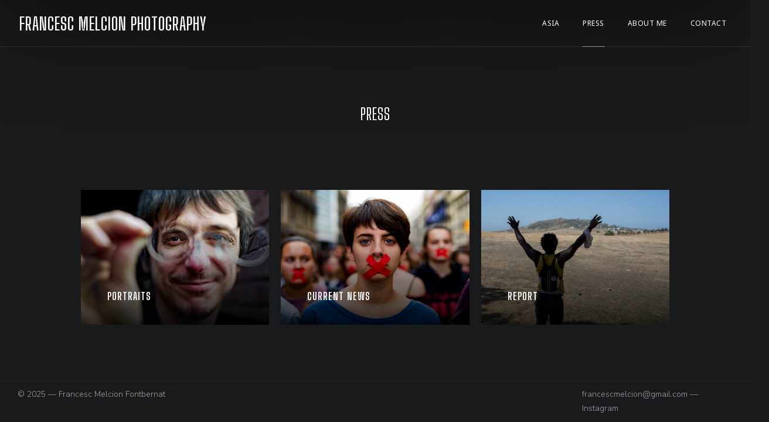

--- FILE ---
content_type: text/css
request_url: https://francescmelcion.com/wp-content/plugins/gt3-themes-core/dist/css/widgets/gt3-core-imageinfobox.css?ver=1660043634
body_size: 1142
content:
.elementor-widget-gt3-core-imageinfobox a,.elementor-widget-gt3-core-imageinfobox a:focus,.elementor-widget-gt3-core-imageinfobox a:hover{box-shadow:none!important;outline:none}.elementor-widget-gt3-core-imageinfobox .gt3_imageinfobox{position:relative;overflow:hidden}.elementor-widget-gt3-core-imageinfobox .gt3_imageinfobox_img_bg,.elementor-widget-gt3-core-imageinfobox .gt3_imageinfobox_img_bg:after,.elementor-widget-gt3-core-imageinfobox .gt3_imageinfobox_link{position:absolute;left:0;top:0;width:100%;height:100%}.elementor-widget-gt3-core-imageinfobox .gt3_imageinfobox_link{z-index:100;display:block;text-indent:-9999px}.elementor-widget-gt3-core-imageinfobox .gt3_imageinfobox_img_bg{background-size:cover;background-position:50%}.elementor-widget-gt3-core-imageinfobox .gt3_imageinfobox_img_bg:after{content:"";background:#000;opacity:.4;transition:opacity .3s}.elementor-widget-gt3-core-imageinfobox .gt3_imageinfobox:hover .gt3_imageinfobox_img_bg:after{opacity:.3}.elementor-widget-gt3-core-imageinfobox .gt3_imageinfobox.type2 .gt3_imageinfobox_img_bg:after{content:"";background:linear-gradient(180deg,rgba(0,0,0,0) 25%,#000);opacity:.8}.elementor-widget-gt3-core-imageinfobox .gt3_imageinfobox.type2:hover .gt3_imageinfobox_img_bg:after{opacity:.7}.elementor-widget-gt3-core-imageinfobox .gt3_imageinfobox_container{position:absolute;left:45px;right:45px}.elementor-widget-gt3-core-imageinfobox .gt3_imageinfobox.type1 .gt3_imageinfobox_container{top:50%;-webkit-transform:translateY(-50%);-ms-transform:translateY(-50%);transform:translateY(-50%);text-align:center}.elementor-widget-gt3-core-imageinfobox .gt3_imageinfobox.type2 .gt3_imageinfobox_container{bottom:35px;transition:bottom .3s}.elementor-widget-gt3-core-imageinfobox .gt3_imageinfobox.type2:hover .gt3_imageinfobox_container{bottom:45px}.elementor-widget-gt3-core-imageinfobox .gt3_imageinfobox.type2 .gt3_imageinfobox_container .gt3_imageinfobox_title{position:relative;z-index:5}.elementor-widget-gt3-core-imageinfobox .gt3_imageinfobox.type2 .gt3_imageinfobox_container .index_number{position:absolute;left:0;right:0;bottom:0;font-size:72px;line-height:65px;color:hsla(0,0%,100%,.2);margin-bottom:0;z-index:1}.elementor-widget-gt3-core-imageinfobox .gt3_imageinfobox.type2 .gt3_imageinfobox_title{display:-webkit-flex;display:-ms-flexbox;display:flex;-webkit-flex-direction:column;-ms-flex-direction:column;flex-direction:column;-webkit-flex-wrap:nowrap;-ms-flex-wrap:nowrap;flex-wrap:nowrap;-webkit-justify-content:flex-start;-ms-flex-pack:start;justify-content:flex-start;-webkit-align-content:stretch;-ms-flex-line-pack:stretch;align-content:stretch;-webkit-align-items:stretch;-ms-flex-align:stretch;align-items:stretch}.elementor-widget-gt3-core-imageinfobox .gt3_imageinfobox.type2 .gt3_imageinfobox_title .box_subtitle{-webkit-order:-1;-ms-flex-order:-1;order:-1}.elementor-widget-gt3-core-imageinfobox .gt3_imageinfobox .gt3_imageinfobox_title,.elementor-widget-gt3-core-imageinfobox .gt3_imageinfobox .index_number{font-size:.715em;line-height:1.5;color:#c5c8cb}.elementor-widget-gt3-core-imageinfobox .gt3_imageinfobox .gt3_imageinfobox_title .box_title{font-size:1.6em;color:#fff}.elementor-widget-gt3-core-imageinfobox .gt3_imageinfobox.type1 .gt3_imageinfobox_title .box_title+.box_subtitle{padding:52px 0 0;margin:0;position:relative}.elementor-widget-gt3-core-imageinfobox .gt3_imageinfobox.type1 .gt3_imageinfobox_title .box_title+.box_subtitle:before{position:absolute;width:30px;height:0;border-top:1px solid;left:50%;top:24px;content:"";-webkit-transform:translateX(-50%);-ms-transform:translateX(-50%);transform:translateX(-50%);transition:width .3s;opacity:.5}.elementor-widget-gt3-core-imageinfobox .gt3_imageinfobox.type1:hover .gt3_imageinfobox_title .box_title+.box_subtitle:before{width:50px}.elementor-widget-gt3-core-imageinfobox .gt3_imageinfobox.type1 .gt3_imageinfobox_title .box_title+.box_subtitle:after{content:"\f105";font-family:FontAwesome;font-size:1.3em;font-weight:400;font-style:normal;margin-left:8px}.font-awesome-4-shim .elementor-widget-gt3-core-imageinfobox .gt3_imageinfobox.type1 .gt3_imageinfobox_title .box_title+.box_subtitle:after{font-family:Font Awesome\ 5 Free;font-weight:900}.elementor-widget-gt3-core-imageinfobox .gt3_imageinfobox_container>div{margin-bottom:10px}.elementor-widget-gt3-core-imageinfobox .gt3_imageinfobox_container>div:last-child{margin-bottom:0}.elementor-widget-gt3-core-imageinfobox .gt3_imageinfobox.type3 .gt3_imageinfobox_wrapper{display:-webkit-flex;display:-ms-flexbox;display:flex;-webkit-flex-direction:column;-ms-flex-direction:column;flex-direction:column;-webkit-flex-wrap:nowrap;-ms-flex-wrap:nowrap;flex-wrap:nowrap;-webkit-justify-content:flex-start;-ms-flex-pack:start;justify-content:flex-start;-webkit-align-content:stretch;-ms-flex-line-pack:stretch;align-content:stretch;-webkit-align-items:stretch;-ms-flex-align:stretch;align-items:stretch;height:100%}.elementor-widget-gt3-core-imageinfobox .gt3_imageinfobox.type3 .gt3_imageinfobox_wrapper .gt3_imageinfobox_img_bg{-webkit-order:0;-ms-flex-order:0;order:0;-webkit-flex:1 1 auto;-ms-flex:1 1 auto;flex:1 1 auto;-webkit-align-self:auto;-ms-flex-item-align:auto;align-self:auto}.elementor-widget-gt3-core-imageinfobox .gt3_imageinfobox.type3 .gt3_imageinfobox_container,.elementor-widget-gt3-core-imageinfobox .gt3_imageinfobox.type3 .gt3_imageinfobox_img_bg{position:relative;left:auto;top:auto;right:auto;bottom:auto;width:100%;height:auto}.elementor-widget-gt3-core-imageinfobox .gt3_imageinfobox.type3 .box_subtitle{display:none}.elementor-widget-gt3-core-imageinfobox .gt3_imageinfobox.type3 .gt3_imageinfobox_container{display:-webkit-flex;display:-ms-flexbox;display:flex;-webkit-flex-direction:row;-ms-flex-direction:row;flex-direction:row;-webkit-flex-wrap:nowrap;-ms-flex-wrap:nowrap;flex-wrap:nowrap;-webkit-justify-content:flex-start;-ms-flex-pack:start;justify-content:flex-start;-webkit-align-content:stretch;-ms-flex-line-pack:stretch;align-content:stretch;-webkit-align-items:center;-ms-flex-align:center;align-items:center;margin-top:7px}.elementor-widget-gt3-core-imageinfobox .gt3_imageinfobox.type3 .gt3_imageinfobox_container>div{margin:0}.elementor-widget-gt3-core-imageinfobox .gt3_imageinfobox.type3 .gt3_imageinfobox_container .gt3_imageinfobox_divider{-webkit-flex:1 1 auto;-ms-flex:1 1 auto;flex:1 1 auto;margin-right:9px;margin-left:9px;position:relative}.elementor-widget-gt3-core-imageinfobox .gt3_imageinfobox.type3 .gt3_imageinfobox_container .gt3_imageinfobox_title{text-align:right}.elementor-widget-gt3-core-imageinfobox .gt3_imageinfobox.type3 .gt3_imageinfobox_container .gt3_imageinfobox_divider:after{position:absolute;left:50%;top:50%;width:100%;content:"";border-top:1px solid;-webkit-transform:translate(-50%,-50%);-ms-transform:translate(-50%,-50%);transform:translate(-50%,-50%);opacity:.4;transition:width .4s}.elementor-widget-gt3-core-imageinfobox .gt3_imageinfobox.type3:hover .gt3_imageinfobox_container .gt3_imageinfobox_divider:after{width:90%}.elementor-widget-gt3-core-imageinfobox .gt3_imageinfobox.type3:not(:hover) .gt3_imageinfobox_img_bg:after{opacity:0}.elementor-widget-gt3-core-imageinfobox .gt3_imageinfobox.type3:hover .gt3_imageinfobox_img_bg:after{opacity:.2}.elementor-widget-gt3-core-imageinfobox .gt3_imageinfobox.overlay_disable .gt3_imageinfobox_img_bg:after{opacity:0!important}


--- FILE ---
content_type: text/css
request_url: https://francescmelcion.com/wp-content/uploads/elementor/css/post-3533.css?ver=1680259015
body_size: 210
content:
.elementor-3533 .elementor-element.elementor-element-763599b4{margin-top:13%;margin-bottom:7%;}.elementor-3533 .elementor-element.elementor-element-4c207607{text-align:center;}.elementor-3533 .elementor-element.elementor-element-4c207607 .elementor-heading-title{font-weight:500;}.elementor-3533 .elementor-element.elementor-element-3e6ddddd > .elementor-container{max-width:1200px;}.elementor-3533 .elementor-element.elementor-element-3e6ddddd{margin-top:0px;margin-bottom:0px;padding:0% 10% 0% 10%;}.elementor-3533 .elementor-element.elementor-element-52105540.elementor-widget-gt3-core-imageinfobox .gt3_imageinfobox{height:230px;}.elementor-3533 .elementor-element.elementor-element-61e3b0b0.elementor-widget-gt3-core-imageinfobox .gt3_imageinfobox{height:230px;}.elementor-3533 .elementor-element.elementor-element-1c01e83c.elementor-widget-gt3-core-imageinfobox .gt3_imageinfobox{height:230px;}@media(max-width:1024px){.elementor-3533 .elementor-element.elementor-element-763599b4{margin-top:20%;margin-bottom:10%;}.elementor-3533 .elementor-element.elementor-element-3e6ddddd{padding:0% 5% 0% 5%;}}@media(max-width:767px){.elementor-3533 .elementor-element.elementor-element-763599b4{margin-top:35%;margin-bottom:10%;}.elementor-3533 .elementor-element.elementor-element-3e6ddddd{margin-top:0%;margin-bottom:30%;padding:0% 5% 0% 5%;}}

--- FILE ---
content_type: text/css
request_url: https://francescmelcion.com/wp-content/themes/oni/css/theme.css?ver=1.3.6
body_size: 40681
content:
/*-------------------------------------
[Master Stylesheet]
Project: Oni Premium Wordpress Theme

[Table of contents]
1. Base theme Grid
2. Plugins
    2.1 Isotope
    2.3 Contact Form 7
    2.4 Slick Slider
3. Content Area
4. Footer
5. Typography
6. Header
7. Blog
8. Widgets

---------------------------------------*/
/* BASE AND GRID */
/*Fix Elementor animation*/
body:not(.page-loaded) .animated {
    animation-name: none !important;
}

html {position:relative;}

body{
    position: relative;
    right: 0;
    display: -webkit-flex;
    display: -ms-flexbox;
    display: flex;
    overflow-x: hidden !important;
    -webkit-flex-direction: column;
        -ms-flex-direction: column;
            flex-direction: column;
    width: 100%;
    min-height: 100vh;
    margin: 0;
    padding: 0;
    -webkit-transition: right .3s ease;
       -moz-transition: right .3s ease;
        -ms-transition: right .3s ease;
            transition: right .3s ease;

    -webkit-overflow-scrolling: touch;
}

body.admin-bar{
    min-height: calc(100vh - 32px);
}

@media screen and (max-width: 782px){
    body.admin-bar{
        min-height: calc(100vh - 46px);
    }
}

body,
html{
    margin: 0;
    padding: 0;
}

pre{
    padding: 20px 30px;
    white-space: pre-wrap;
    word-wrap: break-word;
    border: 1px solid;
    border-radius: 0;
    margin-bottom: 17px;
}

form,
fieldset{
    margin-bottom: 0;
}

label,
legend{
    font-weight: inherit;
    display: block;
    margin-bottom: 5px;
}

abbr[title],
acronym[title]{
    text-decoration: none;
}

input[type='checkbox'],
input[type='radio']{
    display: inline;
    margin: 3px;
    vertical-align: middle;
}
input[type="date"],
input[type="email"],
input[type="number"],
input[type="password"],
input[type="search"],
input[type="tel"],
input[type="text"],
input[type="url"],
textarea,
select,
.select2-search--dropdown .select2-search__field {
    max-width: 100%;
    font-size: 0.857em;
    line-height: 1.5;
    border: 1px solid;
    border-radius: 0;
    box-sizing: border-box;
    outline: none;
    margin: 0 0 10px 0;
    font-weight: normal;
    width: 100%;
    padding: 8px 20px;
    transition: all 300ms;
    height: 41px;
    background: transparent;
}
input[type="date"],
input[type="email"],
input[type="number"],
input[type="password"],
input[type="search"],
input[type="tel"],
input[type="text"],
input[type="url"],
textarea {
    -webkit-appearance: none;
}

.top_footer select,
.gt3_widget select {
    margin-top: 5px;
}
textarea{
    height: 128px;
    resize: none;
    padding-top: 10px;
    padding-bottom: 10px;
    margin-bottom: 28px;
}
.one_column textarea{
    height: 85px;
    margin-bottom: 20px;
}
p + form{
    margin-top: 18px;
}
.gt3_form input[type="date"],
.gt3_form input[type="email"],
.gt3_form input[type="number"],
.gt3_form input[type="password"],
.gt3_form input[type="search"],
.gt3_form input[type="tel"],
.gt3_form input[type="text"],
.gt3_form input[type="url"],
.gt3_form select {
    margin-bottom: 0;
}
/* Placeholder */
::-webkit-input-placeholder {
    opacity: 1 !important;
    color: inherit !important;
}
:-moz-placeholder { /* Firefox 18- */
    opacity: 1 !important;
    color: inherit !important;
}
::-moz-placeholder {  /* Firefox 19+ */
    opacity: 1 !important;
    color: inherit !important;
}
:-ms-input-placeholder {
    opacity: 1 !important;
    color: inherit !important;
}
/* WebKit browsers */
input:focus::-webkit-input-placeholder,
textarea:focus::-webkit-input-placeholder {
    color: transparent !important;
}
/* Mozilla Firefox 4 to 18 */
input:focus:-moz-placeholder,
textarea:focus:-moz-placeholder {
    color: transparent !important;
}
/* Mozilla Firefox 19+ */
input:focus::-moz-placeholder,
textarea:focus::-moz-placeholder {
    color: transparent !important;
}
/* Internet Explorer 10+ */
input:focus:-ms-input-placeholder,
textarea:focus:-ms-input-placeholder {
    color: transparent !important;
}
input[type='button'],
input[type='reset'],
input[type='submit']{
    -webkit-appearance: none;
    -moz-appearance: none;
    appearance: none;
}
input[type='submit'],
button{
    display: inline-block;
    transition: all 300ms;
    border-radius: 0;
    outline: none;
    width: auto;
    height: 45px;
    cursor: pointer;
    padding: 10px 30px;
    line-height: 23px;
    margin: 0 0 15px 0;
    font-size: 10px;
    text-transform: uppercase;
    letter-spacing: 2px;
    border: 1px solid;
    background: transparent;
}
input[type='submit']:hover,
button:hover{
}
input[type='text']::-webkit-input-placeholder {
    color: inherit !important;
    font-family: inherit !important;
}
[class*=span]{
    float: left;
    min-height: 1px;
}

.gt3_clear:before,
.gt3_clear:after{
    display: table;
    content: ' ';
}

.gt3_clear:after{
    clear: both;
}

.text-uppercase{
    text-transform: uppercase;
}

.page-link{
    clear: both;
    margin: 0 0 1.5em;
    padding: 1.5em 0 2em;
}

/* search by categories */
.gt3_cat_search input#s{
    float: left;
}

select#gt3_product_cat{
    display: none;
}

.gt3-search_cat-select{
    float: left;
}

#gt3_cat_search input#s{
    width: 345px;
    height: 55px;
    padding: 13px 28px 12px;
    border-right: none;
}

#gt3_cat_search span.gt3-search_cat-line{
    position: absolute;
    top: 3px;
    bottom: 0;
    left: 347px;
    height: 25px;
}

#gt3_cat_search #s{
    float: left;
}

span.gt3-search_cat-line:before{
    position: absolute;
    z-index: 10;
    width: 1px;
    height: 25px;
    margin-top: 12px;
    content: '';
    border-right: 1px solid #e3e6e8;
}

.gt3-search_cat-select span.select2.select2-container.select2-container--default{
    font-family: inherit;
    display: block;
    -webkit-box-sizing: border-box;
       -moz-box-sizing: border-box;
            box-sizing: border-box;
    max-width: 225px;
    height: 55px;
    padding: 14px 90px 14px 20px;
    text-align: left;
    border-top: 1px solid #e3e6e8;
    border-bottom: 1px solid #e3e6e8;
    background-color: #fcfcfc;
}

.gt3-search_cat-select .select2-container .select2-selection--single .select2-selection__rendered{
    line-height: 24px !important;
    display: inline-block;
    overflow: hidden;
    padding: 0;
    white-space: nowrap;
    text-overflow: ellipsis;
    background-color: #fcfcfc;
}

.gt3-search_cat-select .select2-container .select2-selection--single .select2-selection__rendered:focus{
    outline: none;
}

.gt3-search_cat-select span.select2-selection.select2-selection--single{
    display: inline;
    border-color: #fcfcfc;
    border-radius: 0;
    outline: none;
    background-color: #fcfcfc;
}

.gt3-search_cat-select .select2-container--default .select2-selection--single .select2-selection__arrow{
    position: absolute;
    top: 0;
    right: 69px;
    width: 20px;
    height: 100%;
}

.gt3-search_cat-select .select2-container--default .select2-selection--single .select2-selection__arrow b{
    position: absolute;
    top: 50%;
    left: 50%;
    width: 0;
    height: 0;
    margin-top: -2px;
    margin-left: -4px;
    border-width: 5px 4px 0 4px;
    border-style: solid;
    border-color: #232325 transparent transparent transparent;
}

/* Search Widget */
.gt3_search_form label{
    display: none !important;
}
.search_form{
    position: relative;
    z-index: 1;
}
.search_form .search_text{
    font-size: 12px;
    font-weight: 400;
    line-height: 16px;
    -webkit-box-sizing: border-box;
       -moz-box-sizing: border-box;
            box-sizing: border-box;
    width: 100%;
    height: 41px;
    padding: 11px 50px 11px 20px;
    margin: 0;
    border: 1px solid;
    border-radius: 0;
    outline: none;
    background: transparent;
    color: #a7acb6;
}
.widget_product_search .gt3_search_form{
    position: relative;
}
.widget_search .search_form .search_submit,
.widget_search .search_form:before,
.widget_product_search .gt3_search_form .search_submit,
.search_result_form .search_form .search_submit,
.search_result_form .search_form:before {
    position: absolute;
    bottom: 0;
    right: 0;
    margin: 0;
    padding: 0;
    width: 60px;
    height: 41px;
    font-size: 0;
    opacity: 0;
    cursor: pointer;
}
.search_result_form form.search_form.gt3_search_form {
    display: inline-block;
    vertical-align: middle;
    margin-bottom: 30px;
    width: 100%;
    max-width: 390px;
}
.widget_search .search_form:before,
.search_result_form .search_form:before{
    display: inline-block;
    content: '\f101';
    text-align: center;
    font-family: Theme_icon, sans-serif;
    line-height: 41px;
    opacity: 1;
    transform: translate(0, 0);
    text-rendering: auto;
    -webkit-font-smoothing: antialiased;
    -moz-osx-font-smoothing: grayscale;
    font-size: 16px;
    transition: color 300ms;
}
/* Posts Widget */
.widget.widget_posts .recent_posts{
    padding: 0;
    margin: -10px 0 0 0;
}
.widget.widget_posts .recent_posts li:before{
    display: none;
}
.widget.widget_posts .recent_posts li{
    padding: 25px 0;
    margin: 0;
    position: relative;
    border-bottom-width: 1px;
    border-bottom-style: solid;
}
.widget.widget_posts .recent_posts li:last-child {
    padding-bottom: 20px;
    border-bottom: none;
}
.widget.widget_posts .recent_posts li.with_img {
    padding-left: 67px;
}
.recent_posts_content > a {
    position: absolute;
    left: 0;
    top: 19px;
}
.widget.widget_posts .recent_posts img {
    max-width: 50px;
    border-radius: 50%;
}
.widget.widget_posts .recent_posts .post_title,
.recent_posts_content .recent_post__cont,
.widget.widget.widget_rss ul li a,
.rssSummary,
.widget_rss cite {
    font-size:  1.143em;
    line-height: 1.5;
}
.widget.widget_posts .recent_posts .post_title,
.widget.widget.widget_rss ul li a {
    font-weight: bold;
}
.widget.widget_posts .recent_posts .post_title a:hover {
    opacity: 0.7;
}
.widget.widget.widget_rss ul li a {
    display: inline-block;
}
.widget.widget_posts .recent_posts .listing_meta{
    margin-bottom: 0;
}
.widget.widget_posts .recent_posts .listing_meta span,
.has_post_boxed_content .listing_meta span {
    font-weight: inherit;
    opacity: 0.6;
}
.has_post_boxed_content .listing_meta_wrap + .blogpost_title {
    margin-top: 0;
    padding-bottom: 8px;
}
.recent_posts_content .recent_post__cont,
.rssSummary {
    padding-top: 5px;
}

.widget-title {
    margin: 0 0 16px 0;
    padding: 0;
    font-size: 14px;
    line-height: 1.5;
    font-weight: 700;
    text-transform: uppercase;
}
.widget_rss .widget-title {
    padding-bottom: 0;
}
.widget-title .rsswidget{
    line-height: 0;
    display: inline-block;
    vertical-align: middle;
    margin-right: 5px;
}
.widget .widget-title ~ .gt3-button-cat-wrap-open{
    display: block;
}
.widget_mailchimpsf_widget .widget-title {
    margin-bottom: 16px !important;
}
.top_footer .widget_mailchimpsf_widget .widget-title {
    margin: 0 !important;
    line-height: 1.5 !important;
}

.gt3-search_cat-select span.select2.select2-container.select2-container--default.select2-container--focus{
    visibility: hidden;
    opacity: 0;
}

.gt3-search_cat-select span.select2.select2-container.select2-container--default.select2-container--open{
    visibility: visible;
    opacity: 1;
}

@media only screen and (max-width: 1199px){
    #gt3_cat_search input#s{
        width: 220px;
    }

    #gt3_cat_search span.gt3-search_cat-line{
        left: 220px;
    }

    .gt3-search_cat-select span.select2.select2-container.select2-container--default{
        max-width: 225px;
        height: 55px;
    }
}

@media only screen and (max-width: 991px){
    #gt3_cat_search input#s{
        font-size: 12px;
        width: 185px;
        height: 40px;
        padding: 13px 18px 12px;
    }

    #gt3_cat_search span.gt3-search_cat-line{
        left: 185px;
    }

    .gt3-search_cat-select span.select2.select2-container.select2-container--default{
        font-size: 12px;
        max-width: 170px;
        height: 40px;
        padding: 8px 70px 8px 20px;
    }

    span.gt3-search_cat-line:before{
        margin-top: 5px;
    }

    .gt3-search_cat-select .select2-container--default .select2-selection--single .select2-selection__arrow{
        right: 50px;
    }
}

@media only screen and (max-width: 479px){
    #gt3_cat_search input#s{
        width: 150px;
        padding: 13px 13px 12px;
    }

    #gt3_cat_search span.gt3-search_cat-line{
        left: 150px;
    }

    .gt3-search_cat-select .select2-container .select2-selection--single .select2-selection__rendered{
        display: none;
    }

    .gt3-search_cat-select span.select2.select2-container.select2-container--default{
        max-width: 100%;
        margin-left: auto;
        padding-right: 58px;
        background: transparent;
    }

    .gt3-search_cat-select{
        position: absolute;
        z-index: 0;
        right: 0;
        width: 100%;
        pointer-events: none;
    }

    #gt3_cat_search input#s{
        width: 230px;
    }

    div#gt3_cat_search{
        position: relative;
    }

    .gt3-search_cat-select span.select2-selection.select2-selection--single{
        border: none;
        background-color: transparent;
    }

    .gt3-search_cat-select .select2-container--default .select2-selection--single .select2-selection__arrow{
        pointer-events: auto;
    }

    .select2-results__options .select2-results__option--highlighted{
        font-weight: 800;
    }
}

/* search by categories end */

.container,
#container,
.isotope-filter {
    width: 940px;
    margin-right: auto;
    margin-left: auto;
}

.fullwidth-wrapper #container{
    width: auto;
}

div.gt3_detect_rev_slider:before,
div.gt3_detect_rev_slider:after{
    position: absolute;
    z-index: 2;
    top: 0;
    bottom: 0;
    display: block;
    content: '';
}

div.gt3_detect_rev_slider:before{
    left: 0;
}

div.gt3_detect_rev_slider:after{
    right: 0;
}

.container:after,
.container:before,
#container:after,
#container:before{
    line-height: 0;
    display: table;
    content: '';
}

.container:after,
#container:after{
    clear: both;
}

.row{
    margin-right: -15px;
    margin-left: -15px;
}

.row:after,
.row:before{
    line-height: 0;
    display: table;
    content: '';
}

.row:after{
    clear: both;
}

.row [class*=span]{
    display: block;
    float: left;
    -webkit-box-sizing: border-box;
       -moz-box-sizing: border-box;
            box-sizing: border-box;
    width: 100%;
    min-height: 1px;
    padding-right: 15px;
    padding-left: 15px;
}

.clearfix:after,
.clearfix:before{
    line-height: 0;
    display: table;
    content: '';
}

.clear,
.clearfix:after{
    clear: both;
}

.container,
#container,
.isotope-filter {
    width: 1170px;
    max-width: 100%;
}

.main_content .container,
.main_content #container{
    max-width: 100%;
}

@media only screen and (min-width: 768px){
    .row .span12{
        width: 100%;
    }

    .row .span11{
        width: 91.66666666666666%;
    }

    .row .span10{
        width: 83.33333333333334%;
    }

    .row .span9{
        width: 75%;
    }

    .row .span8{
        width: 66.66666666666666%;
    }

    .row .span7{
        width: 58.333333333333336%;
    }

    .row .span6{
        width: 50%;
    }

    .row .span5{
        width: 41.66666666666667%;
    }

    .row .span4{
        width: 33.33333333333333%;
    }

    .row .span3{
        width: 25%;
    }

    .row .span1-5{
        width: 20%;
    }

    .row .span2{
        width: 16.666666666666664%;
    }

    .row .span1{
        width: 8.333333333333332%;
    }
}

@media (min-width: 1200px){
    [class*=span]{
        float: left;
        min-height: 1px;
    }

    .row:after,
    .row:before{
        line-height: 0;
        display: table;
        content: '';
    }

    .row:after{
        clear: both;
    }
}

.fullwidth-wrapper{
    -webkit-box-sizing: border-box;
       -moz-box-sizing: border-box;
            box-sizing: border-box;
    width: 100%;
    padding: 0 30px;
}

/*base*/
::selection{
    opacity: 1;
}

::-moz-selection{
    opacity: 1;
}

p {
    margin: 0 0 18px 0;
    padding: 0;
}

p:last-child{
    padding: 0;
    margin-bottom: 0;
}

a,
a:hover,
a:focus{
    -webkit-transition: all .2s ease-in-out;
       -moz-transition: all .2s ease-in-out;
        -ms-transition: all .2s ease-in-out;
            transition: all .2s ease-in-out;
    text-decoration: none;
    outline: none !important;
}

img{
    max-width: 100%;
    height: auto;
    -webkit-user-select: none;
       -moz-user-select: none;
            user-select: none;
    vertical-align: top;
    outline: none !important;
}

.a-center{
    text-align: center;
}

.a-left{
    text-align: left;
}

.a-right{
    text-align: right;
}

.fleft{
    float: left;
}

.fright{
    float: right;
}

.dn{
    display: none;
}

.ui-loader{
    display: none !important;
}

.bypostauthor{
    padding: 0;
}

.wp-caption.aligncenter{
    margin-right: auto;
    margin-left: auto;
}

/* theme_icon-arrows */
body [class*='theme_icon-arrows'],
.gt3_module_button .button-icon,
.elementor-widget-image-box-gt3 .button_type_default .imagebox-button-icon,
.elementor-widget-price-box-gt3 .button_type_default .price-button-icon,
.button_type_default .widget-button-icon{
    font-size: 16px;
    position: relative;
    display: inline-block;
    width: 24px;
    height: 10px;
}

body .theme_icon-arrows-right,
.gt3_module_button .button-icon,
.elementor-widget-image-box-gt3 .button_type_default .imagebox-button-icon,
.elementor-widget-price-box-gt3 .button_type_default .price-button-icon,
.button_type_default .widget-button-icon{
    right: 0;
    margin: auto 0 auto 1em;
}

body .theme_icon-arrows-left{
    left: 0;
    margin: auto 1em auto 0;
}

body [class*='theme_icon-arrows']:before,
.gt3_module_button .button-icon:before,
.elementor-widget-image-box-gt3 .button_type_default .imagebox-button-icon:before,
.elementor-widget-price-box-gt3 .button_type_default .price-button-icon:before,
.button_type_default .widget-button-icon:before{
    font-size: inherit;
    position: absolute;
    z-index: 1;
    top: 4px;
    width: 18px !important;
    margin-left: 0;
    content: '';
    border-top: 2px solid;
    border-top-color: inherit;
}

body .theme_icon-arrows-right:before,
.gt3_module_button .button-icon:before,
.elementor-widget-image-box-gt3 .button_type_default .imagebox-button-icon:before,
.elementor-widget-price-box-gt3 .button_type_default .price-button-icon:before,
.button_type_default .widget-button-icon:before{
    left: 0;
}

body .theme_icon-arrows-left:before{
    right: 0;
}

body [class*='theme_icon-arrows']:after,
.gt3_module_button .button-icon:after,
.elementor-widget-image-box-gt3 .button_type_default .imagebox-button-icon:after,
.elementor-widget-price-box-gt3 .button_type_default .price-button-icon:after,
.button_type_default .widget-button-icon:after{
    font-size: inherit;
    position: absolute;
    z-index: 1;
    top: 0;
    margin-left: 0;
    content: '';
    border-top: 5px solid transparent;
    border-bottom: 5px solid transparent;
}

body .theme_icon-arrows-right:after,
.gt3_module_button .button-icon:after,
.elementor-widget-image-box-gt3 .button_type_default .imagebox-button-icon:after,
.elementor-widget-price-box-gt3 .button_type_default .price-button-icon:after,
.button_type_default .widget-button-icon:after{
    right: 0;
    border-left: 6px solid;
    border-left-color: inherit;
}

body .theme_icon-arrows-left:after{
    left: 0;
    border-right: 6px solid;
    border-right-color: inherit;
}

@media only screen and (max-width: 1023px){
    body [class*='theme_icon-arrows'],
    .gt3_module_button .button-icon,
    .elementor-widget-image-box-gt3 .button_type_default .imagebox-button-icon,
    .elementor-widget-price-box-gt3 .button_type_default .price-button-icon,
    .button_type_default .widget-button-icon{
        width: 22px;
        height: 9px;
    }

    body [class*='theme_icon-arrows']:before,
    .gt3_module_button .button-icon:before,
    .elementor-widget-image-box-gt3 .button_type_default .imagebox-button-icon:before,
    .elementor-widget-price-box-gt3 .button_type_default .price-button-icon:before,
    .button_type_default .widget-button-icon:before{
        top: 3px;
    }

    body [class*='theme_icon-arrows']:after,
    .gt3_module_button .button-icon:after,
    .elementor-widget-image-box-gt3 .button_type_default .imagebox-button-icon:after,
    .elementor-widget-price-box-gt3 .button_type_default .price-button-icon:after,
    .button_type_default .widget-button-icon:after{
        border-top: 4px solid transparent;
        border-bottom: 4px solid transparent;
    }

    body .theme_icon-arrows-right:after,
    .gt3_module_button .button-icon:after,
    .elementor-widget-image-box-gt3 .button_type_default .imagebox-button-icon:after,
    .elementor-widget-price-box-gt3 .button_type_default .price-button-icon:after,
    .button_type_default .widget-button-icon:after{
        border-left: 5px solid;
    }

    body .theme_icon-arrows-left:after{
        border-right: 5px solid;
    }
}

/* theme_icon-arrows end */

/* Text meant only for screen readers. */
.screen-reader-text{
    position: absolute !important;
    overflow: hidden;
    clip: rect(1px, 1px, 1px, 1px);
    width: 1px;
    height: 1px;
    white-space: nowrap;
}

.screen-reader-text:focus{
    font-size: .875rem;
    font-weight: bold;
    line-height: normal;
    z-index: 100000; /* Above WP toolbar. */
    top: 5px;
    left: 5px;
    display: block;
    clip: auto !important;
    width: auto;
    height: auto;
    padding: 15px 23px 14px;
    text-decoration: none;
    color: #21759b;
    border-radius: 3px;
    background-color: #f1f1f1;
    box-shadow: 0 0 2px 2px rgba(0, 0, 0, .6);
}

.wp-caption,
.wp-caption-text,
.sticky,
.gallery-caption{
    max-width: 100%;
}

.gallery .gallery-item img{
    border: none !important;
}

.wp-caption-text{
    margin-top: 6px;
    font-weight: normal;
    font-size: 14px;
    line-height: 1.5;
    font-style: italic;
}

.hideme{
    display: none;
}

.clear{
    font-size: 0;
    display: table;
    clear: both;
    height: 0;
}

.custom_bg{
    position: fixed;
    z-index: -1;
    top: 0;
    left: 0;
    display: block;
    width: 100%;
    height: 100%;
    background-position: center;
}

.custom_bg.img_bg{
    background-size: cover;
}

form,
body,
iframe{
    margin: 0;
    padding: 0;
}

iframe{
    display: block;
    width: 100%;
    margin: 0;
    padding: 0;
    vertical-align: top;
    border: 0;
}

img,
table,
iframe{
    border: 0;
}

table{
    width: 100%;
    border-spacing: 0;
    border-collapse: collapse;
    vertical-align: middle;
}

table td,
table th{
    padding: 5px 10px;
    text-align: left;
}

table tbody tr,
table thead tr,
table tfoot tr{
    border-width: 1px;
    border-style: solid;
}

table tbody th,
table tfoot th{
    border-right-width: 1px;
    border-right-style: solid;
}

.blog_post_preview.format-standard .blog_content table{
    margin-bottom: 30px;
}

p:empty{
    display: none;
    margin: 0;
}

/* P L U G I N S */
/**** Isotope Filtering ****/
.isotope-item{
    z-index: 2;
}

.isotope-hidden.isotope-item{
    z-index: 1;
    pointer-events: none;
}

/**** Isotope CSS3 transitions ****/
.isotope,
.isotope .isotope-item{
    -webkit-transition-duration: .8s;
       -moz-transition-duration: .8s;
            transition-duration: .8s;
}

.isotope{
    -webkit-transition-property: height, width;
       -moz-transition-property: height, width;
            transition-property: height, width;
}

.isotope .isotope-item{
    -webkit-transition-property: -webkit-transform, opacity;
       -moz-transition-property:    -moz-transform, opacity;
            transition-property:         transform, opacity;
}

/**** disabling Isotope CSS3 transitions ****/
.isotope.no-transition,
.isotope.no-transition .isotope-item,
.isotope .isotope-item.no-transition{
    -webkit-transition-duration: 0;
       -moz-transition-duration: 0;
            transition-duration: 0;
}

/* End: Recommended Isotope styles */
/* disable CSS transitions for containers with infinite scrolling*/
.isotope.infinite-scrolling{
    -webkit-transition: none;
       -moz-transition: none;
            transition: none;
}

/* Contact Form 7 */
.wpcf7-form label,
.gt3_form label{
    font-size: inherit;
    font-weight: inherit;
    line-height: inherit;
    position: relative;
    margin-top: 10px;
    margin-bottom: 10px;
}

.wpcf7-form .wpcf7-radio {
    margin-bottom: 25px;
    display: block;
}

.wpcf7-form .wpcf7-radio label {
    font-size: 14px;
    font-weight: bold;
    margin-top: 3px;
    margin-bottom: 3px;
    line-height: 20px;
}

.wpcf7-form span.wpcf7-list-item {
    margin: 0 15px 0 0;
}

.wpcf7-form input[type='submit']{
    margin-top: 0;
}

.wpcf7-form-control-wrap{
    display: block;
    margin-bottom: 25px;
}

div.wpcf7-response-output{
    position: relative;
    z-index: 1;
    margin-right: 0;
    margin-left: 0;
    padding: .344em 1em;
    padding-left: 50px;
    color: #fff;
    border: none;
    background-color: #255379;
    margin-top: 1em;
}

div.wpcf7-response-output:before{
    font: normal normal normal 14px/1 FontAwesome;
    font-size: 18px;
    position: absolute;
    top: 50%;
    left: 17px;
    display: inline-block;
    margin-top: -9px;
    content: '\f05a';

    text-rendering: auto;
    -webkit-font-smoothing: antialiased;
    -moz-osx-font-smoothing: grayscale;
}

div.wpcf7-validation-errors{
    background-color: #d61d1d;
}

div.wpcf7-validation-errors:before{
    content: '\f057';
}

div.wpcf7-mail-sent-ok{
    background-color: #0fa55d;
}

div.wpcf7-mail-sent-ok:before{
    content: '\f058';
}

span.wpcf7-not-valid-tip{
    font-weight: 400;
    padding-bottom: 5px;
    color: #d61d1d;
}

.wpcf7-form .wpcf7-form-control-wrap,
.gt3_form [class*='span'] {
    margin-bottom: 0;
}
#comments .gt3_form [class*='span'] {
    margin-bottom: 6px;
}
/* end Contact Form 7 */

/* gt3_form */
.gt3_form [class*='span']{
    position: relative;
}

.gt3_form label,
.wpcf7-form .label,
.wrapper_404 label,
.mc_merge_var label,
.widget .gt3_search_form label,
#respond #commentform p[class*='comment-form-'] > label {
    position: absolute;
    top: 11px;
    left: 20px;
    display: block;
    margin: 0;
    pointer-events: none;
    opacity: 1;
    font-size: 0.857em;
    line-height: 1.5;
}

.gt3_form label.gt3_onfocus,
.wpcf7-form .label.gt3_onfocus,
.wrapper_404 label.gt3_onfocus,
.mc_merge_var label.gt3_onfocus,
.widget .gt3_search_form label.gt3_onfocus,
#respond #commentform p[class*='comment-form-'] > label.gt3_onfocus {
    opacity: 0;
}
.gt3_search_form label{
    display: none;
}

/* gt3_form end */

/* C O N T E N T   A R E A */
.main_wrapper{
    -webkit-box-sizing: border-box;
       -moz-box-sizing: border-box;
            box-sizing: border-box;
}

@media only screen and (max-width: 767px){
    .main_wrapper > .container-full-width > .row {
        margin-right: 0;
        margin-left: 0;
    }
    .main_wrapper > .container-full-width > .row > .content-container{
        padding-left: 0;
        padding-right: 0;
    }
}

.gt3-page-title + .site_wrapper > .main_wrapper{
    padding-top: 0;
}

.main_wrapper.like_fullscreen_type{
    padding: 0;
}

.site_wrapper{
    position: relative;
    z-index: 1;
            flex-grow: 1;
    -webkit-flex-grow: 1;
}
.main_wrapper > .container.container-sidebar_none > .row{
    margin-right: 0;
    margin-left: 0;
}
.main_wrapper > .container.container-sidebar_none > .row > .content-container{
    padding-left: 0;
    padding-right: 0;
}
.pp_page .site_wrapper{
    min-height: 50vh;
}

.row.sidebar_left .content-container{
    float: right;
}

/* F O O T E R */
.main_footer{
    font-size: 1em;
    position: relative;
    z-index: 1;
}

.main_footer:empty{
    display: none;
}

.main_footer_wrapper{
    padding: 24px 0 26px 0;
}
.main_footer .widget-title {
    font-size: 16px;
    text-transform: none;
    font-weight: 400;
}

.copyright{
    font-size: 14px;
}

.copyright p,
.pre_footer p{
    margin-bottom: 0;
}

.main_footer .pre_footer{
    padding-left: 20px;
    padding-right: 20px;
}

.copyright a{
    color: inherit;
}

.pre_footer a{
    font-weight: 600;
}

.footer_rounded_icon .gt3_icon_link{
    padding: 0.5em;
    border-radius: 2em;
    width: 1.3em;
    height: 1.3em;
    line-height: 1.3em;
    text-align: center;
    position: relative;
    z-index: 1;
}
.footer_rounded_icon .gt3_icon_link:before{
    content: '';
    position: absolute;
    top: 0;
    left: 0;
    bottom: 0;
    right: 0;
    border-radius: 2em;
    background-color: currentColor;
    opacity: 0.2;
    z-index: 0;
    transition: all .2s ease-in-out;
}
.footer_rounded_icon .gt3_icon_link:hover:before{
    opacity: 0.5;
}

.main_footer .copyright{
    font-weight: 300;
}

.main_footer .copyright > .container > .row{
    padding-top: 20px;
    padding-bottom: 20px;
}

.main_footer .gt3_footer_social_icons{
    color: #b8bec3;
}

.main_footer .copyright_footer_menu{
    float: right;
    padding: 0;
}

.main_footer .copyright_footer_menu li{
    display: inline;
    margin-left: 40px;
    padding: 0;
}

.main_footer .copyright_footer_menu li a{
    color: inherit;
}

.main_footer .copyright_footer_menu li a:hover{
    color: #b0b0b0;
}
.gt3_mobile_visible {
    display: none;
}

.gt3_footer_flex_wrapp{
    position: relative;
    display: -webkit-flex;
    display: -ms-flexbox;
    display: flex;
    -webkit-align-items: center;
    -ms-flex-align: center;
    align-items: center;
    -webkit-justify-content: space-between;
    -ms-flex-pack: justify;
    justify-content: space-between;
    -webkit-flex-flow: row wrap;
    -ms-flex-flow: row wrap;
    flex-flow: row wrap;
}
@media only screen and (max-width: 767px){
    div + .footer_rounded_icon{
        margin-top: 15px;
    }

    .gt3_footer_flex_wrapp{
        -webkit-justify-content: center;
        justify-content: center;
    }

    .copyright .span12{
        text-align: center;
    }

    .copyright .span12 *{
        float: none !important;
    }

    .main_footer .copyright_footer_menu li:first-child{
        margin-left: 0;
    }
    .gt3_mobile_hidden {
        display: none;
    }
    .gt3_mobile_visible {
        display: inline-block;
    }
}

/* T Y P O G R A P H Y */
h1,
h2,
h3,
h4,
h5,
h6{
    margin: 0;
    padding: 0;
    word-wrap: break-word;
}

h1 a,
h2 a,
h3 a,
h4 a,
h5 a,
h6 a{
    font-size: inherit !important;
}

.align-left{
    text-align: left;
}

.align-center{
    text-align: center;
}

.align-right{
    text-align: right;
}

.alignleft{
    float: left;
    margin: 0 30px 15px 0;
}

.alignright{
    float: right;
    margin: 0 0 15px 30px;
}

.aligncenter{
    display: block;
    float: none;
    margin: 0 auto;
    text-align: center;
}

.large-text{
    font-size: 24px;
}

.small-text{
    font-size: 16px;
    line-height: 24px;
}

.gt3_icon_link {
    vertical-align: middle;
    display: inline-block;
    line-height: 1;
}
.gt3_header_builder_text_component .gt3_icon_link{
    vertical-align: baseline;
}

/* Page Title */
.gt3-page-title_wrapper{
    overflow-x: hidden; /* added in single prod mobile */
}

.gt3-page-title{
    display: table;
    -webkit-box-sizing: border-box;
       -moz-box-sizing: border-box;
            box-sizing: border-box;
    width: 100%;
    background-repeat: repeat;
    box-sizing: content-box;
    position: relative;
}

@media only screen and (max-width: 767px){
    .gt3-page-title{
        padding-right: 0 !important;
        padding-left: 0 !important;
        height: 200px !important;
    }
}

.gt3-page-title__inner{
    display: table-row;
    vertical-align: middle;
    height: 100%;
}

.gt3-page-title__inner:before,
.gt3-page-title__inner:after{
    display: table-cell;
    content: '';
}

.gt3-page-title .container{
    display: table-cell;
    vertical-align: middle;
    padding: 10px 0;
    position: relative;
    z-index: 1;
}

.gt3-page-title.gt3-page-title_vert_align_top .container{
    vertical-align: top;
    padding-top: 50px;
}

.gt3-page-title.gt3-page-title_vert_align_bottom .container{
    vertical-align: bottom;
    padding-bottom: 50px;
}

.gt3-page-title__content{
    display: table;
    width: 100%;
    position: relative;
}

.single-post .gt3-page-title__content .gt3_breadcrumb {
    display: none;
}

.gt3_breadcrumb{
    font-size: .714em;
    text-transform: uppercase;
    font-weight: 700;
}

.gt3_breadcrumb .gt3_pagination_delimiter {
    padding-left: 7px;
    padding-right: 7px;
}

.gt3-page-title__content .page_title,
.gt3-page-title__content .gt3_breadcrumb{
    display: table-row;
    vertical-align: middle;
}

.gt3-page-title__content .page_title{
    width: 100%;
    display: block;
    z-index: 1;
    box-sizing: border-box;
}

.gt3-page-title__content .page_title h1{
    color: inherit;
    text-transform: uppercase;
}

.gt3-page-title__content .page_title h1,
h1.portfolio_title_content {
    font-size: 30px;
    line-height: 1.2;
}
h1.portfolio_title_content {
    text-transform: uppercase;
}

.gt3-page-title_horiz_align_left .gt3-page-title__content .page_title,
.gt3-page-title_horiz_align_left .gt3-page-title__content .gt3_breadcrumb{
    display: block;
}
.gt3-page-title_horiz_align_right .gt3-page-title__content .page_title,
.gt3-page-title_horiz_align_right .gt3-page-title__content .gt3_breadcrumb{
    display: block;
}

.gt3-page-title__content .page_sub_title{
    font-size: 14px;
    line-height: 1.5;
    padding-bottom: 0;
}
.gt3-page-title.gt3-page-title_horiz_align_center .gt3-page-title__content  .page_sub_title {
    margin-left: auto;
    margin-right: auto;
    max-width: 600px;
}
.gt3-page-title__content h1 + .page_sub_title{
    padding-top: 25px;
}

.gt3-page-title__content .gt3_breadcrumb a{
    margin: 0;
    padding: 0 1px;
    color: inherit;
    letter-spacing: 1px;
}

.gt3-page-title__content .gt3_breadcrumb .current{
    margin: 0;
    padding: 0 1px;
    letter-spacing: 1px;
}

.gt3-page-title__content .breadcrumbs{
    white-space: nowrap;
}

.gt3-page-title.gt3-page-title_horiz_align_right .breadcrumbs:before{
    margin: 0 2px 0 10px;
}

.gt3-page-title.gt3-page-title_horiz_align_right .gt3-page-title__content{
    direction: rtl;
}

.gt3-page-title.gt3-page-title_horiz_align_center .page_title,
.gt3-page-title.gt3-page-title_horiz_align_center .gt3_breadcrumb,
.gt3-page-title.gt3-page-title_horiz_align_center .page_sub_title,
.gt3-page-title.gt3-page-title_horiz_align_center .page_title_meta {
    text-align: center;
}

.gt3-page-title .page_title + .page_sub_title div{
    padding-top: 18px;
}

.gt3-page-title.gt3-page-title_horiz_align_center .page_sub_title + .gt3_breadcrumb > div {
    padding-top: 10px;
}
.gt3-page-title .page_title + .gt3_breadcrumb > div {
    padding-top: 5px;
}

.gt3-page-title.gt3-page-title_small_header .gt3-page-title__content .page_title > h1{
    font-size: 18px;
    font-weight: 400;
    line-height: 1.5;
}

.gt3-page-title.gt3-page-title_small_header.gt3-page-title_horiz_align_center .page_sub_title{
    font-size: 16px;
}

.gt3-page-title.gt3-page-title_small_header .gt3-page-title__content .gt3_breadcrumb{
    font-size: 12px;
    opacity: .6;
}

@media only screen and (max-width: 767px){
    .gt3-page-title__content .page_title,
    .gt3-page-title__content .gt3_breadcrumb{
        display: block;
    }

    .gt3-page-title__content .page_title + .gt3_breadcrumb{
        padding-top: 5px;
    }

    .gt3-page-title__content .page_sub_title{
        font-size: 12px;
    }
    .gt3-page-title__content h1 + .page_sub_title{
        padding-top: 15px;
    }

    .gt3-page-title__content .breadcrumbs{
        white-space: normal;
    }
}
.gt3-page-title .page_title_meta {
    line-height: 25px;
    padding-top: 5px;
    font-size: 10px;
    font-weight: bold;
    text-transform: uppercase;
    letter-spacing: 1px;
}
.gt3-page-title .page_title_meta.cpt_portf {
    line-height: 1.5;
    font-size: 0.714em;
}
.gt3-page-title .page_title_meta * {
    color: inherit;
}
.gt3-page-title .page_title_meta span:after {
    content: '|';
    margin-left: 3px;
    margin-right: 1px;
}
.gt3-page-title .page_title_meta span:last-child:after {
    display: none;
}
.gt3-page-title .page_title_meta a {
    transition: all 300ms;
}
.gt3-page-title .page_title_meta a:hover {
    opacity: 0.75;
}
.gt3-page-title .page_title_meta .post_comments {
    margin-left: 4px;
}
.page_title_post_link {
    position: absolute;
    top: 50%;
    transform: translateY(-50%);
    -webkit-transform: translateY(-50%);
    display: none;
    transition: all 0ms;
}
.page_title_post_link {
    color: inherit;
    border-width: 1px;
    border-style: solid;
    border-color: inherit;
}
.page_title_post_link.prev_link span:before,
.page_title_post_link.prev_link span:after,
.page_title_post_link.next_link span:before,
.page_title_post_link.next_link span:after{
    display: block;
    position: absolute;
    left: -20px;
    width: 20px;
    content: '';
    top: 50%;
    margin-top: -1px;
    border-left: 0;
    border-right: 0;
    border-top: 1px;
    border-bottom: 0;
    border-style: solid;
}
.page_title_post_link.next_link span,
.page_title_post_link.prev_link span{
    display: block;
    padding: 0 23px;
    text-transform: uppercase;
    font-size: 11px;
}
.page_title_post_link.next_link,
.page_title_post_link.prev_link{
    border: none;
}
.page_title_post_link.prev_link span:after,
.page_title_post_link.next_link span:after{
    left: auto;
    right: -20px;
}
.page_title_post_link.prev_link:before,
.page_title_post_link.next_link:before {
    content: '';
    position: absolute;
    top: -webkit-calc(50% - 6px);
    top: calc(50% - 6px);
    left: -19px;
    width: 10px;
    opacity: 1;
    height: 10px;
    color: inherit;
    border-width: 0 0 1px 1px;
    border-style: solid;
    border-radius: 0;
    -webkit-transform: rotate(45deg);
    -ms-transform: rotate(45deg);
    transform: rotate(45deg);
    -webkit-transition: all 0.3s;
    transition: all 0.3s;
}
.gt3-page-title_has_img_bg:before{
    content: '';
    position: absolute;
    top: 0;
    bottom: 0;
    left: 0;
    right: 0;
    z-index: 0;
    opacity: 0.5;
}
.gt3-page-title_has_img_bg .page_title_post_link {
    display: block;
}
.page_title_post_link.prev_link {
    left: -6px;
    transform: rotate(-90deg);
}
a.page_title_post_link.prev_link,
a.page_title_post_link.next_link {
    top: calc(50% - 17px);
}
.page_title_post_link.next_link{
    right: -20px;
    transform: rotate(-90deg);
}
.page_title_post_link.next_link:before{
    right: -19px;
    left: auto;
    border-width: 1px 1px 0 0;
}
.page_title_post_link.next_link {
    right: -6px;
}

/* end Page Title */
.blog_content .gt3_module_button_list a,
.wrapper_404 .gt3_module_button_list a {
    letter-spacing: 2px;
}
.blog_post_media.blog_post_media--quote .quote_text a {
    font-size: 18px;
    line-height: 1.6;
}

.blog_post_media--quote .quote_text,
.blog_post_media__link_text {
    position: relative;
    z-index: 1;
    font-weight: inherit;
    padding: 0;
    margin: 1em 0 1em 0;
    font-size: 1.286em;
    line-height: 1.778;
    font-style: italic;
}
.blog_post_media__link_text {
    padding-left: 27px;
}
.blog_post_media--quote .quote_text,
.blog_post_media__link_text {
    margin: 0 0 6px 0;
}

.blog_post_media__link_text:before {
    width: 19px;
    height: 22px;
    -webkit-mask-image: url("../img/icons/blockquote.png");
    mask-image: url("../img/icons/blockquote.png");
    content: '';
    position:absolute;
    left: 0;
    top: 6px;
    -webkit-mask-size: cover;
    mask-size: cover;
}
.blog_post_media__link_text:before {
    -webkit-mask-image: url("../img/icons/link.png");
    mask-image: url("../img/icons/link.png");
}
.quote_image{
    width: 75px;
    vertical-align: middle;
    border-radius: 50%;
}
.quote_image + .quote_author{
    margin-top: 7px;
}

/* Blockquotes */
blockquote {
    padding: 0;
    margin: 1em 0 1em 0;
    font-size: 1.286em;
    line-height: 1.778;
    font-style: italic;
}
blockquote p{
    font-weight: inherit;
    font-size: inherit;
    line-height: inherit;
}
blockquote p:last-child{
    margin-bottom: 0 !important;
}
.quote_author,
blockquote cite,
blockquote code {
    margin: 5px 0 16px 0;
    font-size: 0.778em;
    line-height: 1.5;
    padding: 0;
    display: block;
    font-style: italic;
}
.quote_author {
    font-size: 1em;
}
blockquote code {
    font-family: inherit;
}
.quote_author:before,
blockquote cite:before,
blockquote code:before {
    width: 30px;
    height: 0;
    border-top: 1px solid;
    content: '';
    opacity: 0.6;
    display: inline-block;
    vertical-align: middle;
    margin-right: 10px;
}
blockquote cite a,
blockquote code a {
    font-size: inherit;
    line-height: inherit;
    color: inherit;
}

.elementor-element-custom_font_size blockquote {
    font-size: inherit;
}
.elementor-element-custom_line_height blockquote {
    line-height: inherit;
}
.elementor-element-custom_color blockquote,
.elementor-element-custom_color blockquote cite,
.elementor-element-custom_color blockquote code,
.elementor-element-custom_color a {
    color: inherit;
}
.elementor-element-custom_font_size blockquote cite,
.elementor-element-custom_font_size blockquote code blockquote cite {
    font-size: 0.60em;
}

.wp-block-pullquote blockquote{
    border: none;
    margin-top: 25px;
    margin-bottom: 25px;
    padding-left: 0;
}
.wp-block-pullquote blockquote cite:before{
    display: none;
}
.wp-block-pullquote{
    border-bottom: 4px solid;
    border-top: 4px solid;
    padding-top: 0;
    padding-bottom: 0;
    margin-top: 26px;
    margin-bottom: 26px;
    text-align: center;
}
.wp-block-quote.is-style-large{
    font-size: 32px;
    margin: 26px 0;
    padding: 30px 43px;
}
/* End Blockquotes */

/* hr */
hr{
    margin: 30px 0;
    border: none;
    border-bottom-width: 1px;
    border-bottom-style: solid;
}
hr.wp-block-separator{
    width: 100px;
    margin-left: auto;
    margin-right: auto;
}
hr.wp-block-separator.is-style-wide,
hr.wp-block-separator.is-style-dots{
    width: 100%;
}

/* end hr */

/* Dropcap */

/*FORMS*/

/* Default listing */
dl{
    margin-bottom: 20px;
}

dl dt{
    font-weight: 600;
}

dl dd{
    margin: 0 0 20px 0;
}

ul,
ol {
    padding: 0;
    margin: 10px 0 18px 0;
}

ul ol,
ul ul,
ol ol,
ol ul,
.widget ul,
.widget ol {
    margin-bottom: 0;
}

li ul,
li ol {
    padding-left: 17px;
}

ul li,
ol li {
    padding: 0 0 14px 0;
    margin: 0;
}

ul li:last-child,
ol li:last-child {
    padding-bottom: 0;
}

.main_wrapper ul li,
.main_footer ul li{
    list-style: none;
}

.content-container ul > li:before{
    content: '\f111';
    font: normal normal normal 7px/1 FontAwesome;
    position: relative;
    display: inline-block;
    vertical-align: middle;
    text-rendering: auto;
    -webkit-font-smoothing: antialiased;
    -moz-osx-font-smoothing: grayscale;
    margin-right: 10px;
}
.font-awesome-4-shim .content-container ul > li:before{
    font-family: "Font Awesome 5 Free";
    font-weight: 600;
}
.content-container ul > li.product:before{
    content: '';
    display: none !important;
}
.top_footer strong{
    font-weight: 600;
}

.top_footer a{
    color: inherit;
}

.main_wrapper #main_content ul[class*='gt3_list_'] li{
    padding: 0 0 8px 0;
    list-style: none;
}

.main_wrapper #main_content ul[class*='gt3_list_'] li:before,
.main_wrapper .elementor-section ul[class*='gt3_list_'] li:before{
    font: normal normal normal 14px/1 FontAwesome;
    font-size: 1em;
    line-height: 1em;
    position: static;
    right: auto;
    display: inline-block;
    margin-right: 9px;
    content: '\f00c';
    vertical-align: baseline;
    text-rendering: auto;
    -webkit-font-smoothing: antialiased;
    -moz-osx-font-smoothing: grayscale;
}

.main_wrapper #main_content ul.gt3_list_check_circle li:before,
.main_wrapper .elementor-section ul.gt3_list_check_circle li:before{
    content: '\f05d';
}

.main_wrapper #main_content ul.gt3_list_check_square li:before,
.main_wrapper .elementor-section ul.gt3_list_check_square li:before{
    content: '\f046';
}

.main_wrapper #main_content ul.gt3_list_angle_left li:before,
.main_wrapper .elementor-section ul.gt3_list_angle_left li:before{
    content: '\f104';
}

.main_wrapper #main_content ul.gt3_list_angle_right li:before,
.main_wrapper .elementor-section ul.gt3_list_angle_right li:before{
    content: '\f105';
}

.main_wrapper #main_content ul.gt3_list_angle_up li:before,
.main_wrapper .elementor-section ul.gt3_list_angle_up li:before{
    content: '\f106';
}

.main_wrapper #main_content ul.gt3_list_angle_down li:before,
.main_wrapper .elementor-section ul.gt3_list_angle_down li:before{
    content: '\f107';
}

.main_wrapper #main_content ul.gt3_list_plus li:before,
.main_wrapper .elementor-section ul.gt3_list_plus li:before{
    content: '\f067';
}

.main_wrapper #main_content ul.gt3_list_times li:before,
.main_wrapper .elementor-section ul.gt3_list_times li:before{
    content: '\f00d';
}

.main_wrapper #main_content ul.gt3_list_caret_down li:before,
.main_wrapper .elementor-section ul.gt3_list_caret_down li:before{
    content: '\f0d7';
}
.main_wrapper #main_content ul.gt3_list_disc li:before,
.main_wrapper .elementor-section ul.gt3_list_disc li:before{
    content: "\2022";
}
ul.gt3_list_disc li:before {
    content: "\2022" !important;
    display: inline-block !important;
    margin-right: 10px;
    font-size: inherit;
    text-rendering: auto;
    -webkit-font-smoothing: antialiased;
    -moz-osx-font-smoothing: grayscale;
}

.main_wrapper #main_content ul.gt3_list_line li:before,
.main_wrapper .elementor-section ul.gt3_list_line li:before{
    width: 26px;
    height: 1px;
    content: '';
    vertical-align: middle;
    background-color: currentColor;
}

.main_wrapper .sidebar-container .widget_categories ul li > a,
.main_wrapper .sidebar-container .widget_product_categories ul li > a,
.main_wrapper .sidebar-container .widget_layered_nav ul li > a{
    display: inline-block;
    padding-right: 5px;
    padding-left: 0;
    -webkit-transition: padding-left .4s;
       -moz-transition: padding-left .4s;
        -ms-transition: padding-left .4s;
            transition: padding-left .4s;
    letter-spacing: 0;
    text-transform: capitalize;
    color: inherit;
}
ol {
    counter-reset: li;
}
ol > li {
    list-style: none;
    counter-increment: li;
}
ol > li:before{
    content: "."counter(li);
    font-size: inherit;
    width: auto;
    line-height: inherit;
    display: inline-block;
    margin-left: 0;
    margin-right: 0.3em;
    text-align: right;
    direction: rtl;
    font-weight: inherit;
}

/* C U S T O M   C L A S S E S */

/*WPML*/
#lang_sel_list{
    display: inline-block !important;
    float: right !important;
    margin-left: -10px;
    padding: 11px 25px 0 0;
}

/* main header */

/* ie9 */
.ie_9 .bottom_header{
    display: table !important;
    width: 100% !important;
}

.ie_9 .bottom_header > .header_side{
    display: table-cell !important;
}

.ie_9 .icon-position-left .icon_container,
.ie_9 .icon-position-left .stat_count_wrapper,
.ie_9 .gt3_module_title .external_link,
.ie_9 .gt3_module_title .carousel_arrows,
.ie_9 .gt3_module_title h2,
.ie_9 .gt3_module_title h3{
    display: table-cell !important;
}

.ie_9 .gt3_module_title .external_link,
.ie_9 .gt3_module_title .carousel_arrows{
    text-align: right !important;
}

.ie_9 .main_header.header_vottom_vertical_order > .bottom_header_wrapper .Centeralignside .header_side_container > div,
.ie_9 .main_header.header_vottom_vertical_order > .bottom_header_wrapper .Centeralignside .header_side_container > nav,
.ie_9 .main_header.header_vottom_vertical_order > .bottom_header_wrapper .Rightalignside .header_side_container > div,
.ie_9 .main_header.header_vottom_vertical_order > .bottom_header_wrapper .Rightalignside .header_side_container > nav,
.ie_9 .main_header.header_vottom_vertical_order > .bottom_header_wrapper .Leftalignside .header_side_container > div,
.ie_9 .main_header.header_vottom_vertical_order > .bottom_header_wrapper .Leftalignside .header_side_container > nav{
    height: 100% !important;
}

/* ie9 end */

.header_side_container{
    display: inline-block;
    height: 100%;
    max-height: 100%;
    vertical-align: middle;
    white-space: nowrap;
}

.Leftalignside{
    text-align: left;

    -webkit-flex: 1 1 0;
        -ms-flex: 1 1 0;
            flex: 1 1 0;
}

.Rightalignside{
    text-align: right;

    -webkit-flex: 1 1 0;
        -ms-flex: 1 1 0;
            flex: 1 1 0;
}

.Leftalignside .header_side_container > div,
.Leftalignside .header_side_container > nav{
    padding-right: 40px;
}

.Leftalignside .header_side_container > *:last-child{
    padding-right: 0;
}

.Rightalignside .header_side_container > div,
.Rightalignside .header_side_container > nav{
    padding-left: 40px;
}

.Rightalignside .header_side_container > *:first-child{
    padding-left: 0;
}

.Centeralignside .header_side_container > div,
.Centeralignside .header_side_container > nav{
    padding-right: 20px;
    padding-left: 20px;
}

.bottom_header.empty_center_side .Leftalignside,
.bottom_header.empty_center_side .Rightalignside{
    -webkit-flex: 0 1 auto;
        -ms-flex: 0 1 auto;
            flex: 0 1 auto;
}

.Centeralignside{
    text-align: center;
}

.bottom_header .header_bar{
    position: relative;
    z-index: 1;
    display: inline-block;
    height: 100%;
    vertical-align: middle;
}

.bottom_header .header_bar p{
    margin-bottom: 0;
}

#sbc-search{
    display: flex;
}

/* end main header */

/* logo */
.logo_container{
    position: relative;
    z-index: 1;
    display: inline-block;
    height: 100%;
    margin-right: 20px;
    margin-left: 20px;
    vertical-align: middle;
}

.logo_container:before{
    display: inline-block;
    height: 100%;
    content: '';
    vertical-align: middle;
}

.logo_container a{
    display: inline-block;
    vertical-align: middle;
    color: inherit;
}

.logo_container img{
    max-width: 100%;
    height: auto;
    max-height: 100%;
    vertical-align: middle;
}

.logo_container .site-title{
    color: inherit;
}

.logo_container .sticky_logo{
    display: none;
}

.sticky_header .logo_container .sticky_logo{
    display: block;
}


.sticky_header .logo_container.sticky_logo_enable .site-title,
.sticky_header .logo_container.sticky_logo_enable .default_logo,
.logo_container.mobile_logo_enable .mobile_logo,
.logo_container.tablet_logo_enable .tablet_logo{
    display: none;
}

body.single.single-gallery .sticky_header{
    display: none;
}

@media only screen and (max-width: 1199px){
    .logo_container.tablet_logo_enable .default_logo,
    .logo_container.tablet_logo_enable .site-title,
    .sticky_header .logo_container.tablet_logo_enable .sticky_logo + .tablet_logo{
        display: none;
    }

    .logo_container.tablet_logo_enable .tablet_logo{
        display: block;
    }
}
@media only screen and (max-width: 768px){
    .logo_container.mobile_logo_enable .default_logo,
    .logo_container.tablet_logo_enable.mobile_logo_enable .tablet_logo,
    .logo_container.mobile_logo_enable .site-title{
        display: none;
    }

    .logo_container.mobile_logo_enable .mobile_logo{
        display: block;
    }
    .sticky_header .logo_container.mobile_logo_enable.sticky_logo_enable .mobile_logo{
        display: none;
    }
}

/* end logo */

/* menu style */
.main-menu,
.main-menu > ul,
.main-menu > div,
.main-menu > div > ul{
    font-weight: 500;
    position: relative;
    z-index: 1;
    margin: 0;
    padding: 0;
}

.main-menu > ul,
.main-menu > div,
.main-menu > div > ul{
    margin: 0 -12px;
}

.main-menu > ul:after,
.main-menu > div > ul:after{
    display: table;
    clear: both;
    content: '';
}

.main-menu > ul > li,
.main-menu > div > ul > li{
    height: 100%;
}

.main-menu > ul > li,
.main-menu > div > ul > li{
    margin: 0 19px;
    padding-bottom: 0;
}

.main-menu > ul > li > a,
.main-menu > div > ul > li > a{
    margin: 0;
    padding: 0 1px;
    opacity: 1;
    color: inherit;
    position: relative;
    z-index: 1;
    display: block;
}

.main-menu > ul > li > a > span,
.main-menu > div > ul > li > a > span{
    -webkit-transform: translate3d(0, 0, 0);
       -moz-transform: translate3d(0, 0, 0);
        -ms-transform: translate3d(0, 0, 0);
         -o-transform: translate3d(0, 0, 0);
            transform: translate3d(0, 0, 0);
    -webkit-backface-visibility: hidden;
}

.main-menu > ul > li > a:before,
.main-menu > div > ul > li > a:before,
.column_menu > ul > li > a:before,
.column_menu > div > ul > li > a:before{
    position: absolute;
    bottom: 0;
    left: 0;
    width: 100%;
    content: '';
    -webkit-transition: all 300ms;
       -moz-transition: all 300ms;
        -ms-transition: all 300ms;
            transition: all 300ms;
    -webkit-transform: translateY(1px);
       -moz-transform: translateY(1px);
        -ms-transform: translateY(1px);
            transform: translateY(1px);
    opacity: 0;
    border-top: 1px solid;
    will-change: transform;
}
.main-menu > ul > li > a span:before,
.main-menu ul li ul.sub-menu li a span:before,
.main-menu ul li.menu-item.current-menu-item > a span:before{
    position: absolute;
    bottom: -1px;
    left: 0;
    width: 100%;
    content: '';
    -webkit-transition: opacity 200ms;
    -moz-transition: opacity 200ms;
    -ms-transition: opacity 200ms;
    transition: opacity 200ms;
    opacity: 0;
    border-top: 1px solid;
    will-change: transform;
}
.main-menu > ul > li > a:hover span:before,
.main-menu ul li ul.sub-menu li a:hover span:before,
.main-menu ul li.menu-item.current-menu-item > a span:before,
.main-menu ul li.menu-item.current-menu-ancestor > a span:before,
.main-menu ul li.menu-item.current-menu-parent > a span:before {
    opacity: 0.5;
}
.main-menu.menu_line_enable > ul > li > a:hover span:before{
    display: none;
}
.main-menu ul li,
.column_menu ul li{
    position: relative;
    z-index: 1;
    display: inline-block;
    float: left;
    vertical-align: middle;
}

.main-menu ul li ul.sub-menu,
.column_menu ul li ul.sub-menu{
    display: block;
    position: absolute;
    left: 0;
    top: 100%;
    width: 200px;
    padding: 15px 0;
    margin-top: 0px;
    margin-left: 0;
    opacity: 0;
    z-index: 555;
    visibility: hidden;
    text-align: left;
    transition: all 200ms;
    -webkit-transition: all 200ms;
    -webkit-box-shadow: 0px 0px 20px 0px rgba(31, 36, 39, 0.15);
    -moz-box-shadow:    0px 0px 20px 0px rgba(31, 36, 39, 0.15);
    box-shadow:         0px 0px 20px 0px rgba(31, 36, 39, 0.15);
}
.mobile_menu_container .main-menu ul li ul.sub-menu{
    -webkit-box-shadow: none;
    -moz-box-shadow: none;
    box-shadow: none;
}
.main-menu ul li.gt3_megamenu_active ul.sub-menu{
    padding: 7px 0;
    padding-bottom: 9px;
}

.main-menu > ul > li:after{
    position: absolute;
    top: 100%;
    left: 0;
    width: 100%;
    height: 18px;
    content: '';
}

.main-menu ul li:hover > ul{
    visibility: visible;
    -webkit-transform: translateY(0);
       -moz-transform: translateY(0);
        -ms-transform: translateY(0);
            transform: translateY(0);
    opacity: 1;
}
.main-menu ul li ul ul.sub-menu{
    top: 0;
    left: 101%;
    margin-top: -15px;
}

.main-menu ul li ul.sub-menu li{
    display: block;
    float: none;
}

.main-menu a{
    -webkit-transition: all 200ms;
       -moz-transition: all 200ms;
        -ms-transition: all 200ms;
            transition: all 200ms;
}

.main-menu ul li ul li > a > span{
    position: relative;
}

.gt3_header_builder_menu_component .main-menu > ul li.menu-item-has-children > a:after{
    font-size: 15px;
    content: '+';
    font-family: monospace;
    line-height: 1;
    padding-left: 4px;
}
.gt3_header_builder > .mobile_menu_container .main-menu > ul li.menu-item-has-children > a:after{
    display: none;
}

.main-menu ul li ul .menu-item{
    padding: 4px 30px;
}

.main-menu ul li ul .menu-item > a{
    font-size: 12px;
    font-weight: 400;
    line-height: 22px;
    display: block;
    width: 100%;
    opacity: 1;
    color: inherit;
    position: relative;
}

.top-menu.main-menu ul li ul .menu-item > a{
    font-size: 1em;
}
.elementor-widget-gt3-core-gallerypackery .hover_type4 .wrapper .img:after {
    position: absolute;
    top: 0;
    right: 0;
    bottom: 0;
    left: 0;
    content: '';
    -webkit-transition: opacity 300ms;
    -moz-transition: opacity 300ms;
    -ms-transition: opacity 300ms;
    transition: opacity 300ms;
    pointer-events: none;
    opacity: 0;
    background-color: #343845;
}
.main-menu ul li ul .menu-item > a:hover,
.main-menu ul li ul .menu-item.current-menu-item > a{
    opacity: 1;
}

.main-menu > ul > li:nth-last-child(1) > .sub-menu,
.main-menu > ul > li:nth-last-child(2) > .sub-menu,
.main-menu > ul > li:nth-last-child(3) > .sub-menu{
    right: 0;
    left: auto;
}

.main-menu > ul > li:nth-last-child(1) > .sub-menu .sub-menu,
.main-menu > ul > li:nth-last-child(2) > .sub-menu .sub-menu,
.main-menu > ul > li:nth-last-child(3) > .sub-menu .sub-menu{
    right: 101%;
    left: auto;
}

.main-menu > ul > li > .sub-menu .sub-menu:after{
    position: absolute;
    top: 0;
    bottom: 0;
    left: -4px;
    width: 4px;
    content: '';
}

.main-menu > ul > li:nth-last-child(1) > .sub-menu .sub-menu:after,
.main-menu > ul > li:nth-last-child(2) > .sub-menu .sub-menu:after,
.main-menu > ul > li:nth-last-child(3) > .sub-menu .sub-menu:after{
    right: -4px;
    left: auto;
}

.Leftalignside .main-menu ul li ul{
    right: auto;
    left: 0;
}

.Leftalignside .main-menu > ul > li ul .sub-menu{
    right: auto;
    left: 101%;
}

.Leftalignside .main-menu > ul > li:nth-last-child(1) > .sub-menu,
.Leftalignside .main-menu > ul > li:nth-last-child(2) > .sub-menu,
.Leftalignside .main-menu > ul > li:nth-last-child(3) > .sub-menu{
    right: auto;
    left: 0;
}

.Leftalignside .main-menu > ul > li:nth-last-child(1) > .sub-menu .sub-menu,
.Leftalignside .main-menu > ul > li:nth-last-child(2) > .sub-menu .sub-menu,
.Leftalignside .main-menu > ul > li:nth-last-child(3) > .sub-menu .sub-menu{
    right: auto;
    left: 101%;
}

.gt3_header_builder .menu_item_line{
    position: absolute;
    top: 0;
    height: 3px;
    background-color: #ffffff;
    -webkit-transition: width .4s,left .6s cubic-bezier(0.21, 0.53, 0.01, 0.96);
    -moz-transition: width .4s,left .6s cubic-bezier(0.21, 0.53, 0.01, 0.96);
    transition: width .4s,left .6s cubic-bezier(0.21, 0.53, 0.01, 0.96);
}

.gt3_megamenu_triangle_container{
    position: absolute !important;
    top: 0 !important;
    left: 0 !important;
    display: block !important;
    width: 100% !important;
    height: 0 !important;
    margin: 0 !important;
    padding: 0 !important;
}

.gt3_megamenu_triangle{
    position: absolute;
    top: 0;
    left: 0;
    width: 60px;
    height: 1px;
    margin-left: -30px;
}

.gt3_megamenu_triangle:after,
.gt3_megamenu_triangle:before{
    display: none;
}

.main-menu > ul > li:nth-last-child(1) > .sub-menu:before,
.main-menu > ul > li:nth-last-child(2) > .sub-menu:before,
.main-menu > ul > li:nth-last-child(3) > .sub-menu:before,
.main-menu > ul > li:nth-last-child(1) > .sub-menu:after,
.main-menu > ul > li:nth-last-child(2) > .sub-menu:after,
.main-menu > ul > li:nth-last-child(3) > .sub-menu:after{
    right: 20px;
    left: auto;
    display: none;
}

/* end menu style */

/* mega menu */
.gt3_header_builder__container .main-menu .gt3_megamenu_active > .sub-menu{
    right: auto !important;
    left: 50% !important;
    width: auto;
}

.gt3_header_builder__container .main-menu .gt3_megamenu_active > .sub-menu > li{
    display: table-cell;
    width: 230px;
    min-width: 230px;
    padding-right: 30px;
    padding-left: 30px;
    vertical-align: baseline;
}

.gt3_header_builder__container .main-menu .gt3_megamenu_active > .sub-menu > li,
.gt3_header_builder__container .main-menu .gt3_megamenu_active > .sub-menu > li > ul{
    width: 190px;
    min-width: 190px;
}

.gt3_header_builder__container .main-menu .gt3_megamenu_active > .sub-menu > li > ul{
    position: relative;
    right: auto !important;
    left: auto !important;
    margin-top: 0;
    -webkit-transform: translateY(0);
       -moz-transform: translateY(0);
        -ms-transform: translateY(0);
            transform: translateY(0);
    opacity: 1;
    border: none;
    background-color: transparent;
}

.gt3_header_builder__container .main-menu > ul > li.gt3_megamenu_active > ul:before,
.gt3_header_builder__container .main-menu > ul > li.gt3_megamenu_active > ul:after{
    display: none;
}

.gt3_header_builder__container .main-menu .gt3_megamenu_active > .sub-menu > li > ul > li{
    padding-right: 0;
    padding-left: 0;
}

.gt3_header_builder__container .main-menu .gt3_megamenu_active:hover > .sub-menu > li > ul{
    visibility: visible;
}

.gt3_header_builder__container .main-menu .gt3_megamenu_active > .sub-menu > li:hover{
    z-index: 2;
}

.gt3_header_builder__container .main-menu .gt3_megamenu_active > .sub-menu > li > a{
    font-size: 1em;
    font-weight: 400;
    margin-top: 17px;
    margin-bottom: 7px;
}

.gt3_header_builder__container .main-menu .gt3_megamenu_active > .sub-menu > li > a > span:after{
    opacity: 0;
}

.gt3_header_builder__container .main-menu .gt3_megamenu_active > .sub-menu > li > a:hover > span:after{
    opacity: 1;
}

.gt3_header_builder__container .main-menu .gt3_megamenu_active > .sub-menu > li:after{
    display: none;
}

.gt3_header_builder__container .main-menu .sub-menu.gt3_menu_background_active{
    background-repeat: no-repeat;
    background-position: center center;
    background-size: cover;
}

div.mobile_menu_container .main-menu .sub-menu.gt3_menu_background_active{
    background-image: none !important;
}

div.mobile_menu_container .main-menu .gt3_megamenu_active > .sub-menu{
    left: 0 !important;
    padding-right: 0 !important;
    padding-left: 15px !important;
}

/* end mega menu */

/* sticky header */
.sticky_header{
    position: fixed;
    z-index: 100000;
    top: 0;
    right: 0;
    left: 0;
    pointer-events: none;
    -webkit-transition: all .3s ease;
            transition: all .3s ease;
    -webkit-transform: translateY(-100%);
            transform: translateY(-100%);
    opacity: 0;
}

.sticky_header .column_menu > .menu{
    visibility: hidden;
}

.add_space_between_content_and_viewport .sticky_header > .container{
    width: -webkit-calc(100% - 74px);
    width:         calc(100% - 74px);
}

.sticky_header.header_sticky_shadow{
    box-shadow: 0 4px 10px -5px rgba(0, 0, 0, .1);
}

.admin-bar .sticky_header{
    top: 32px;
}

.sticky_header.sticky_on{
    -webkit-transform: translateY(0);
            transform: translateY(0);
    opacity: 1;
    pointer-events: auto;
}

.sticky_header.sticky_on .column_menu > .menu{
    visibility: visible;
}

/* end sticky header */
@media screen and (max-width: 780px){
    .admin-bar .sticky_header{
        top: 46px;
    }
}
@media screen and (max-width: 600px){
    .admin-bar .sticky_header{
        top: 0;
    }
}
@media screen and (max-width: 599px){
    div[id*=wpadminb]{
        top: -46px !important;
    }
}

/* header responsive */
@media (max-width: 1499px){
    .bottom_header:not(.empty_center_side) .Leftalignside .header_side_container > div,
    .bottom_header:not(.empty_center_side) .Leftalignside .header_side_container > nav{
        padding-right: 10px;
    }

    .bottom_header:not(.empty_center_side) .Rightalignside .header_side_container > div,
    .bottom_header:not(.empty_center_side) .Rightalignside .header_side_container > nav{
        padding-left: 10px;
    }

    .bottom_header:not(.empty_center_side) .main-menu > ul > li > a > span,
    .bottom_header:not(.empty_center_side) .main-menu > div > ul > li > a > span{
        font-size: .9em;
    }

    .bottom_header:not(.empty_center_side) .main-menu > ul > li > a,
    .bottom_header:not(.empty_center_side) .main-menu > div > ul > li > a{
        padding: 0 7px;
    }
}

@media (max-width: 1249px){
    .Leftalignside .header_side_container > div,
    .Leftalignside .header_side_container > nav{
        padding-right: 10px;
    }

    .Rightalignside .header_side_container > div,
    .Rightalignside .header_side_container > nav{
        padding-left: 10px;
    }

    .main-menu > ul > li > a,
    .main-menu > div > ul > li > a{
        padding: 0 7px;
    }

    .bottom_header:not(.empty_center_side) .main-menu > ul > li > a,
    .bottom_header:not(.empty_center_side) .main-menu > div > ul > li > a{
        padding: 0 5px;
    }

    .bottom_header:not(.empty_center_side) .bottom_header_right,
    .bottom_header:not(.empty_center_side) .bottom_header_left{
        display: none;
    }
}

@media (max-width: 991px){
    .top_header .top-menu > .menu{
        font-size: .75em;
    }

    .main-menu > ul > li > a,
    .main-menu > div > ul > li > a{
        padding: 0 10px;
    }

    .top_header_wrapper .main-menu > ul > li > a,
    .top_header_wrapper .main-menu > div > ul > li > a{
        margin: 0;
        padding: 0 7px;
    }

    .gt3_twitter .twitter_text a{
        word-break: break-all;
    }
}

/* Navigation Toggle */
.mobile-navigation-toggle,
.mobile-navigation_column-toggle{
    line-height: 40px;
    position: relative;
    z-index: 1;
    display: none;
    overflow: visible;
    width: 40px;
    height: 24px;
    height: 100%;
    margin: 0;
    padding: 0;
    cursor: pointer;
    transition-timing-function: linear;
    transition-duration: .15s;
    transition-property: opacity, -webkit-filter;
    transition-property: opacity, filter;
    transition-property: opacity, filter, -webkit-filter;
    text-align: center;
    vertical-align: middle;
}

.toggle-inner,
.toggle-inner:before,
.toggle-inner:after{
    background-color: #fff;
}

.toggle-box{
    position: relative;
    display: inline-block;
    width: 25px;
    height: 24px;
    vertical-align: middle;
}

.toggle-inner{
    top: 50%;
    display: block;
    margin-top: -1px;
}

.toggle-inner,
.toggle-inner:before,
.toggle-inner:after{
    position: absolute;
    width: 25px;
    height: 0;
    transition-timing-function: ease;
    transition-duration: .15s;
    transition-property: -webkit-transform;
    transition-property:         transform;
    transition-property:         transform, -webkit-transform;
    border-top: 2px solid;
}

.toggle-inner:before,
.toggle-inner:after{
    display: block;
    content: '';
}

.toggle-inner:before{
    top: -9px;
}

.toggle-inner:after{
    bottom: -7px;
}

.mobile-navigation-toggle:before,
.mobile-navigation_column-toggle:before{
    position: relative;
    display: inline-block;
    width: 0;
    height: 100%;
    content: '';
    vertical-align: middle;
}

.mobile-navigation-toggle .toggle-inner,
.mobile-navigation_column-toggle .toggle-inner{
    transition-timing-function: cubic-bezier(.55, .055, .675, .19);
    transition-duration: .1s;
}

.mobile-navigation-toggle .toggle-inner:before,
.mobile-navigation_column-toggle .toggle-inner:before{
    transition: top .1s .14s ease, opacity .1s ease;
}

.mobile-navigation-toggle .toggle-inner:after,
.mobile-navigation_column-toggle .toggle-inner:after{
    transition: bottom .1s .14s ease, -webkit-transform .1s cubic-bezier(.55, .055, .675, .19);
    transition: bottom .1s .14s ease, transform .1s cubic-bezier(.55, .055, .675, .19);
    transition: bottom .1s .14s ease, transform .1s cubic-bezier(.55, .055, .675, .19), -webkit-transform .1s cubic-bezier(.55, .055, .675, .19);
}

.mobile-navigation-toggle.is-active .toggle-inner,
.mobile-navigation_column-toggle.is-active .toggle-inner{
    transition-delay: .14s;
    transition-timing-function: cubic-bezier(.215, .61, .355, 1);
    -webkit-transform: rotate(45deg);
            transform: rotate(45deg);
}

.mobile-navigation-toggle.is-active .toggle-inner:before,
.mobile-navigation_column-toggle.is-active .toggle-inner:before{
    top: 0;
    transition: top .1s ease, opacity .1s .14s ease;
    opacity: 0;
}

.mobile-navigation-toggle.is-active .toggle-inner:after,
.mobile-navigation_column-toggle.is-active .toggle-inner:after{
    bottom: 0;
    transition: bottom .1s ease, -webkit-transform .1s .14s cubic-bezier(.215, .61, .355, 1);
    transition: bottom .1s ease, transform .1s .14s cubic-bezier(.215, .61, .355, 1);
    transition: bottom .1s ease, transform .1s .14s cubic-bezier(.215, .61, .355, 1), -webkit-transform .1s .14s cubic-bezier(.215, .61, .355, 1);
    -webkit-transform: rotate(-90deg);
            transform: rotate(-90deg);
}

.mobile_menu_container.sticky_on{
    position: fixed;
    left: 0;
    width: 100%;
    overflow-y: auto;
}
.mobile_menu_container:not(.sticky_on){
    max-height: none !important;
}

.mobile_menu_container,
.mobile_column_menu_container{
    font-size: 0;
    line-height: 0;
}

.mobile_menu_container .main-menu,
.mobile_column_menu_container .main-menu{
    z-index: 0;
    display: none;
    width: 100%;
    height: auto;
}

.mobile_menu_container .main-menu > ul > li > a,
.mobile_menu_container .main-menu > div > ul > li > a{
    width: 100%;
    padding: 0;
}

.mobile_menu_container .main-menu > ul.mobile_view_on,
.mobile_menu_container .main-menu > div > ul.mobile_view_on{
    position: relative;
    left: 0;
    -webkit-box-sizing: border-box;
       -moz-box-sizing: border-box;
            box-sizing: border-box;
    width: 100%;
    height: auto;
    margin: 0;
    padding-top: 20px;
    padding-bottom: 20px;
    text-align: left;
}

.mobile_menu_container .main-menu ul.mobile_view_on li{
    display: block;
    float: none;
    height: auto;
    padding: 0;
    margin-left: 0;
    margin-right: 0;
}

.mobile_menu_container .main-menu ul.mobile_view_on li a{
    padding: 10px 0 10px 0;
}

.main-menu .mobile_switcher{
    position: absolute;
    z-index: 1;
    top: 4px;
    right: 0;
    width: 40px;
    height: 40px;
    margin: auto;
    cursor: pointer;
}

.column_menu .mobile_switcher{
    position: absolute;
    z-index: 1;
    top: 6px;
    right: 20px;
    width: 40px;
    height: 40px;
    cursor: pointer;
}

.mobile_menu_container .main-menu ul li ul li.menu-item-has-children:after,
.mobile_menu_container .main-menu > ul > li.menu-item-has-children > a:after{
    display: none;
}

.main-menu .mobile_switcher:before,
.column_menu .mobile_switcher:before{
    position: absolute;
    right: 18px;
    bottom: 50%;
    bottom: calc(50% - 4px);
    display: inline-block;
    width: 8px;
    height: 8px;
    content: '';
    -webkit-transform: rotate(135deg);
       -moz-transform: rotate(135deg);
        -ms-transform: rotate(135deg);
            transform: rotate(135deg);
    opacity: .7;
    border-top-width: 1px;
    border-top-style: solid;
    border-left-width: 1px;
    border-left-style: solid;
}

.column_menu .mobile_switcher:before{
    -webkit-transform: rotate(-135deg);
       -moz-transform: rotate(-135deg);
        -ms-transform: rotate(-135deg);
            transform: rotate(-135deg);
}

.mobile_menu_container .main-menu ul li ul{
    position: relative;
    top: 0;
    left: 0;
    visibility: visible;
    -webkit-box-sizing: border-box;
       -moz-box-sizing: border-box;
            box-sizing: border-box;
    width: 100%;
    margin-top: 0;
    padding: 0;
    padding-left: 15px;
    -webkit-transition: 0ms;
            transition: all 0ms;
    -webkit-transform: translateY(0);
       -moz-transform: translateY(0);
        -ms-transform: translateY(0);
            transform: translateY(0);
    opacity: 1;
    border: none;
    background-color: transparent;
}

.mobile_menu_container .main-menu > ul > li > ul:before,
.mobile_menu_container .main-menu > ul > li > ul:after{
    display: none;
}

.mobile_menu_container .main-menu ul li ul ul{
    top: 0;
    left: 0 !important;
    margin: 0;
}

.mobile_menu_container .main-menu ul li ul li:hover > a{
    -webkit-transform: translateX(0);
       -moz-transform: translateX(0);
        -ms-transform: translateX(0);
            transform: translateX(0);
}

/* gt3_currency_switcher && gt3_lang_switcher */
.gt3_currency_switcher,
.gt3_lang_switcher{
    position: relative;
    display: inline-block;
    vertical-align: middle;
    text-transform: uppercase;
}

.gt3_currency_switcher:after,
.gt3_lang_switcher:after{
    position: absolute;
    top: 100%;
    left: 0;
    width: 100%;
    height: 5px;
    content: '';
}

.gt3_currency_switcher > a:after,
.gt3_lang_switcher > a:after{
    font-size: .875em;
    content: ' +';
}

.gt3_currency_switcher ul,
.gt3_lang_switcher ul{
    position: absolute;
    z-index: 555;
    top: 100%;
    right: 0;
    display: block;
    visibility: hidden;
    -webkit-box-sizing: border-box;
       -moz-box-sizing: border-box;
            box-sizing: border-box;
    width: auto;
    min-width: 230px;
    margin-top: 6px;
    padding: 10px 0;
    list-style: none;
    -webkit-transition: all .2s .2s;
       -moz-transition: all .2s .2s;
        -ms-transition: all .2s .2s;
            transition: all .2s .2s;
    -webkit-transform: translateY(10px);
       -moz-transform: translateY(10px);
        -ms-transform: translateY(10px);
            transform: translateY(10px);
    text-align: left;
    opacity: 0;
    border: 1px solid rgba(243, 243, 243, 1);
    border-radius: 4px;
    background-color: #fff;
    box-shadow: none;
}

.gt3_currency_switcher ul li,
.gt3_lang_switcher ul li{
    font-size: 1em;
    line-height: 1.6;
    padding: 5px 25px 5px 20px;
}

.gt3_currency_switcher:hover ul,
.gt3_lang_switcher:hover ul{
    visibility: visible;
    -webkit-transition: all .2s;
       -moz-transition: all .2s;
        -ms-transition: all .2s;
            transition: all .2s;
    -webkit-transform: translateY(0);
       -moz-transform: translateY(0);
        -ms-transform: translateY(0);
            transform: translateY(0);
    opacity: 1;
}

/* end gt3_currency_switcher */

/* B L O G */
.blog_item_description {
    margin-bottom: 7px;
}

.gt3_module_blog,
.gt3_module_featured_posts{
    text-align: left;
}

.gt3_module_blog .blog_post_preview .blogpost_title i{
    color: inherit;
}
.gt3_module_blog .blog_post_preview.format-standard .packery_content_wrap .icon_custom_svg {
    font-size: 30px;
    position: absolute;
    left: 31px;
    top: 2px;
}
.gt3_module_blog .packery_content_wrap .icon_custom_svg svg {
    font-size: 30px;
    position: absolute;
    left: 0;
    top: 0;
}

.gt3_module_blog.items4 .blog_post_preview h2 a{
    line-height: inherit;
}

.gt3_module_blog .blog_post_preview h2 a{
    font-family: inherit;
    font-weight: inherit;
    line-height: inherit;
    color: inherit;
}
.gt3_module_blog .blog_post_preview h2 a:hover,
.search-results .blog_post_preview h3 a:hover {
    opacity: 0.7;
}

.blog_content .gt3_module_button a{
    font-size: 1em;
    font-weight: 500;
    line-height: 14px;
    padding: 0;
    border: none;
}

.blog_content .gt3_module_button a:hover{
    padding: 0;
    border: none;
    background-color: transparent;
}

.blog_alignment_center .blog_post_preview{
    text-align: center;
}

.blog_alignment_right .blog_post_preview{
    text-align: right;
}

.blog_alignment_justify .blog_post_preview{
    text-align: justify;
}

.spacing_beetween_items_30{
    margin: -30px 0 0 -30px;
}

.spacing_beetween_items_25{
    margin: -25px 0 0 -25px;
}

.spacing_beetween_items_20{
    margin: -20px 0 0 -20px;
}

.spacing_beetween_items_15{
    margin: -15px 0 0 -15px;
}

.spacing_beetween_items_10{
    margin: -10px 0 0 -10px;
}

.spacing_beetween_items_5{
    margin: -5px 0 0 -5px;
}

.spacing_beetween_items_30 .item_wrapper{
    padding-top: 30px;
    padding-left: 30px;
}

.spacing_beetween_items_25 .item_wrapper{
    padding-top: 25px;
    padding-left: 25px;
}

.spacing_beetween_items_20 .item_wrapper{
    padding-top: 20px;
    padding-left: 20px;
}

.spacing_beetween_items_15 .item_wrapper{
    padding-top: 15px;
    padding-left: 15px;
}

.spacing_beetween_items_10 .item_wrapper{
    padding-top: 10px;
    padding-left: 10px;
}

.spacing_beetween_items_5 .item_wrapper{
    padding-top: 5px;
    padding-left: 5px;
}

.spacing_beetween_items_5 .blog_post_preview{
    margin-bottom: 5px;
}

.spacing_beetween_items_10 .blog_post_preview{
    margin-bottom: 10px;
}

.spacing_beetween_items_15 .blog_post_preview{
    margin-bottom: 15px;
}

.spacing_beetween_items_20 .blog_post_preview{
    margin-bottom: 20px;
}

.spacing_beetween_items_25 .blog_post_preview{
    margin-bottom: 25px;
}

.spacing_beetween_items_30 .blog_post_preview{
    margin-bottom: 30px;
}

.gt3_module_featured_posts .slick-list .slick-slide{
    padding-right: 0;
    padding-left: 0;
}

.elementor-widget-gt3-core-blog .blog_post_preview.format-link .blog_content,
.elementor-widget-gt3-core-blog .blog_post_preview.format-quote .blog_content,
.elementor-widget-gt3-core-blog .blog_post_preview.format-audio .blog_content {
    display: -ms-flexbox;
    display: -webkit-flex;
    display: flex;
    -webkit-flex-direction: column;
    -ms-flex-direction: column;
    flex-direction: column;
}
.elementor-widget-gt3-core-blog .blog_post_preview.format-audio .blog_content .listing_meta {
    margin-bottom: 0;
}
.elementor-widget-gt3-core-blog .blog_post_preview.format-link .blog_content .listing_meta,
.elementor-widget-gt3-core-blog .blog_post_preview.format-quote .blog_content .listing_meta {
    margin-bottom: 5px;
}
.elementor-widget-gt3-core-blog .blog_post_preview.format-link .blog_content > .listing_meta_wrap,
.elementor-widget-gt3-core-blog .blog_post_preview.format-quote .blog_content > .listing_meta_wrap,
.elementor-widget-gt3-core-blog .blog_post_preview.format-audio .blog_content > .blogpost_title {
    -webkit-order: -1;
    -ms-flex-order: -1;
    order: -1;
}
.elementor-widget-gt3-core-blog .blog_post_preview.format-audio .blog_content > .listing_meta_wrap {
    -webkit-order: -2;
    -ms-flex-order: -2;
    order: -2;
}
.elementor-widget-gt3-core-blog .blog_post_preview.format-link .blog_content > .blogpost_title,
.elementor-widget-gt3-core-blog .blog_post_preview.format-quote .blog_content > .blogpost_title {
    display: none;
}
.elementor-widget-gt3-core-blog .blog_post_preview.format-quote .blog_content > .listing_meta_wrap .listing_meta{
    letter-spacing: 0;
}
/* Slider */
.blog_post_preview.format-gallery .slick-slide{
    position: relative;
    padding: 0;
}
.blog_post_preview.format-gallery .slick-list:after {
    position: absolute;
    left: 0;
    bottom: 0;
    width: 100%;
    height: 150px;
    content: '';
    background: -moz-linear-gradient(top,  rgba(0,0,0,0) 0%, rgba(0,0,0,0.15) 50%, rgba(0,0,0,0.4) 100%);
    background: -webkit-linear-gradient(top,  rgba(0,0,0,0) 0%,rgba(0,0,0,0.15) 50%,rgba(0,0,0,0.4) 100%);
    background: linear-gradient(to bottom,  rgba(0,0,0,0) 0%,rgba(0,0,0,0.15) 50%,rgba(0,0,0,0.4) 100%);
}
.blog_post_preview.format-gallery .gt3_custom_slick_paging {
    position: absolute;
    left: auto;
    top: auto;
    right: 66px;
    bottom: 28px;
    padding: 0;
    margin: 0;
    transform: translateX(50%);
    -webkit-transform: translateX(50%);
}
.blog_post_preview.format-gallery .gt3_custom_slick_paging li {
    padding: 0;
    margin: 0;
    font-size: 14px;
    line-height: 24px;
    font-weight: normal;
    color: #fff;
}
.blog_post_preview.format-gallery .gt3_custom_slick_paging li span {
    padding: 0 2px;
}
.blog_post_preview.format-gallery .gt3_custom_slick_paging li:before,
.blog_post_preview.format-gallery .gt3_custom_slick_paging li:not(.slick-active),
.slider-wrapper.oneImage .gt3_custom_slick_paging {
    display: none;
}
.blog_post_preview.format-gallery .slick-arrow{
    width: 40px;
    height: 24px;
    background: none;
    font-size: 0;
    line-height: 0;
    padding: 0;
    bottom: 28px;
    top: auto;
    border-radius: 0;
    transition: opacity 0.3s;
    opacity: 1;
    position: absolute;
    margin: 0;
    border: none;
    z-index: 20;
}
.blog_post_preview.format-gallery .slick-arrow:hover{
    opacity: 0.7;
}
.blog_post_preview.format-gallery .slick-prev.slick-arrow{
    left: auto;
    right: 80px;
}
.blog_post_preview.format-gallery .slick-next.slick-arrow{
    left: auto;
    right: 5px;
}

.blog_post_preview.format-gallery .slick-prev.slick-arrow:before,
.blog_post_preview.format-gallery .slick-next.slick-arrow:before {
    content: "\f105";
    font-size: 24px;
    font-family: FontAwesome;
    font-weight: normal;
    font-style: normal;
    line-height: 24px;
    margin-top: -5px;
    display: inline-block;
    padding: 5px;
    border: none;
}

.font-awesome-4-shim .blog_post_preview.format-gallery .slick-prev.slick-arrow:before,
.font-awesome-4-shim .blog_post_preview.format-gallery .slick-next.slick-arrow:before{
    font-family: "Font Awesome 5 Free";
    font-weight: 600;
}

.blog_post_preview.format-gallery .slick-prev.slick-arrow:before{
    content: "\f104";
}
.blog_post_preview.format-gallery .slick-prev.slick-arrow:after,
.blog_post_preview.format-gallery .slick-next.slick-arrow:after {
    content: '';
    border: none;
}

/* Slider end */

/*module carousel*/
.gt3_module_carousel .spacing_beetween_items_30,
.gt3_module_carousel .spacing_beetween_items_25,
.gt3_module_carousel .spacing_beetween_items_20,
.gt3_module_carousel .spacing_beetween_items_15,
.gt3_module_carousel .spacing_beetween_items_10,
.gt3_module_carousel .spacing_beetween_items_5{
    margin-left: 0;
}

.gt3_module_carousel .spacing_beetween_items_30 .item_wrapper{
    padding-right: 15px;
    padding-left: 15px;
}

.gt3_module_carousel .spacing_beetween_items_25 .item_wrapper{
    padding-right: 12.5px;
    padding-left: 12.5px;
}

.gt3_module_carousel .spacing_beetween_items_20 .item_wrapper{
    padding-right: 10px;
    padding-left: 10px;
}

.gt3_module_carousel .spacing_beetween_items_15 .item_wrapper{
    padding-right: 7.5px;
    padding-left: 7.5px;
}

.gt3_module_carousel .spacing_beetween_items_10 .item_wrapper{
    padding-right: 5px;
    padding-left: 5px;
}

.gt3_module_carousel .spacing_beetween_items_5 .item_wrapper{
    padding-right: 2.5px;
    padding-left: 2.5px;
}

.gt3_module_featured_posts .spacing_beetween_items_30 .slick-list{
    margin-right: -15px;
    margin-left: -15px;
}

.gt3_module_featured_posts .spacing_beetween_items_25 .slick-list{
    margin-right: -12.5px;
    margin-left: -12.5px;
}

.gt3_module_featured_posts .spacing_beetween_items_20 .slick-list{
    margin-right: -10px;
    margin-left: -10px;
}

.gt3_module_featured_posts .spacing_beetween_items_15 .slick-list{
    margin-right: -7.5px;
    margin-left: -7.5px;
}

.gt3_module_featured_posts .spacing_beetween_items_10 .slick-list{
    margin-right: -5px;
    margin-left: -5px;
}

.gt3_module_featured_posts .spacing_beetween_items_5 .slick-list{
    margin-right: -2.5px;
    margin-left: -2.5px;
}

.isotope_blog_items{
    margin-top: 0 !important;
}

.isotope_blog_items .item_wrapper{
    padding-top: 0 !important;
}

.isotope_blog_items .blog_post_preview{
    float: left;
    margin-right: 0 !important;
}

.items2 .blog_post_preview,
.items3 .blog_post_preview,
.items4 .blog_post_preview{
    display: inline-block;
    margin-right: -4px;
    vertical-align: top;
}

.items2 .blog_post_preview{
    width: calc(50% - .5px);
}

.items3 .blog_post_preview{
    width: calc(33.3333% - .5px);
}

.items4 .blog_post_preview{
    width: calc(25% - .5px);
}

.blog_post_preview.element,
.gt3_module_carousel .blog_post_preview{
    margin-right: 0;
}

.per_column_wrap .blog_post_preview{
    display: block;
    width: 100%;
    margin-right: 0;
}

.blog_post_media,
.elementor-widget-gt3-core-blog .blog_post_media {
    margin-bottom: 35px;
}
a > .blog_post_media{
    overflow: hidden;
}

.blog_post_media .slider-wrapper{
    overflow: hidden;
}
.items2 .blog_post_media .slider-wrapper{
    margin-bottom: -1px;
}

.blog_content .blog_post_media .blog_post_media-animate{
    -webkit-transition: -webkit-transform 4s;
       -moz-transition:    -moz-transform 4s;
        -ms-transition:     -ms-transform 4s;
            transition:         transform 4s;
    -webkit-transform: scale(1);
       -moz-transform: scale(1);
        -ms-transform: scale(1);
         -o-transform: scale(1);
            transform: scale(1);
}

.blog_content:hover .blog_post_media .blog_post_media-animate{
    -webkit-transform: scale(1.08);
       -moz-transform: scale(1.08);
        -ms-transform: scale(1.08);
         -o-transform: scale(1.08);
            transform: scale(1.08);
}

.blog_post_media img{
    max-width: 100%;
    height: auto;
}

.gt3_module_blog.items1 .blog_post_media img {
    width: 100%;
}

.format-audio .blog_post_media{
    padding-bottom: 110px;
}

.format-video .blog_post_media,
.format-audio .blog_post_media{
    position: relative;
    width: 100%;
    padding-bottom: 62%;
}

body:not(.single) .format-audio .blog_post_media{
    padding-bottom: 110px;
}

.format-video .blog_post_media.has_post_thumb{
    padding-bottom: 0;
}

.blog_post_media .gt3_video_wrapper__thumb{
    position: relative;
    z-index: 1;
    visibility: visible;
    -webkit-transition: opacity 400ms 200ms, visibility 400ms 200ms;
       -moz-transition: opacity 400ms 200ms, visibility 400ms 200ms;
        -ms-transition: opacity 400ms 200ms, visibility 400ms 200ms;
            transition: opacity 400ms 200ms, visibility 400ms 200ms;
    opacity: 1;
}

.blog_post_media .gt3_video_wrapper__thumb.play_video{
    visibility: hidden;
    opacity: 0;
}

.blog_post_media .gt3_video__play_iframe{
    position: absolute;
    z-index: 0;
    top: 0;
    left: 0;
    display: block;
    overflow: hidden;
    width: 100%;
    height: 100%;
    padding-bottom: 0;
    -webkit-transition: opacity 400ms 200ms;
       -moz-transition: opacity 400ms 200ms;
        -ms-transition: opacity 400ms 200ms;
            transition: opacity 400ms 200ms;
    opacity: 0;
}

.blog_post_media .gt3_video__play_iframe.play_video{
    opacity: 1;
}

.format-video .blog_post_media iframe,
.format-audio .blog_post_media iframe{
    position: absolute;
    top: 0;
    left: 0;
    width: 100%;
    height: 100%;
}

.format-video .gt3_video__play_button{
    position: absolute;
    z-index: 1;
    top: 50%;
    left: 50%;
    display: inline-block;
    box-sizing: border-box;
    width: 86px;
    height: 86px;
    cursor: pointer;
    vertical-align: middle;
    border-radius: 50%;
    background: rgba(0,0,0, 0.23);
    transition: all 300ms;
    margin: -43px 0 0 -43px;
}

.format-video .gt3_video__play_button > svg{
    position: absolute;
    z-index: 1;
    top: 50%;
    left: 50%;
    -webkit-transform: translate(-35%,-45%);
            transform: translate(-35%,-45%);
    fill: #fff;
    transition: all 300ms;
}
.format-video .gt3_video__play_button:hover > svg{
    fill: #191a1c;
}
.blog_post_preview{
    margin-bottom: 50px;
}
.blog_post_preview .blog_content{
    padding: 35px 40px 23px 40px;
    background: #212427;
}
.gt3_post_footer,
.post_block_info {
    border-top-style: solid;
    border-top-width: 1px;
    padding-top: 21px;
    margin-top: 16px;
}
.blog_post_preview:not(.single_post_content) .blog_content .blog_post_media {
    margin-left: -40px;
    margin-right: -40px;
    margin-top: -35px;
    width: calc(100% + 80px);
}
.blog_post_preview.format-link .blog_content .blog_post_media,
.blog_post_preview.format-quote .blog_content .blog_post_media,
.blog_post_preview.format-audio .blog_content .blog_post_media {
    margin-left: 0;
    margin-right: 0;
    margin-top: 0;
    width: 100%;
}
.blog_post_preview.format-audio:not(.single_post_content) .blog_content .blog_post_media {
    margin-top: 9px;
}
.single_post_content .blog_post_media {
    margin-bottom: 20px;
}

span.elementor-drop-cap{
    float: left;
    text-align: center;
    line-height: 1;
    font-size: 60px;
    margin-right: 10px;
}
span.elementor-drop-cap span.elementor-drop-cap-letter {
    font-size: 60px;
    font-weight: 700;
}
.search .listing_meta{
    margin-bottom: 0;
}
.search .blogpost_title{
    margin-bottom: 0;
    margin-top: 0;
}

.gt3_module_featured_posts .listing_meta.upper_text *{
    text-transform: uppercase;
}
.listing_meta{
    font-size: 0.714em;
    line-height: 1.5;
    display: block;
    margin-bottom: 8px;
    text-transform: uppercase;
    font-weight: 400;
}
.listing_meta span{
    display: inline;
    vertical-align: bottom;
}
.gt3_module_featured_posts .listing_meta{
    margin-bottom: 4px;
}
.gt3_module_blog.packery_wrapper .blog_post_media.blog_post_media--quote .post_media_info{
    padding-right: 10px;
}
.gt3_module_blog.packery_wrapper .blog_post_preview .blog_content .packery_content_wrap{
    padding: 0;
    padding-left: 80px;
    padding-right: 50px;
}
.gt3_module_blog.packery_wrapper .packery_content_wrap{
    position: absolute;
    z-index: 1;
    bottom: 75px;
}
.gt3_module_blog.packery_wrapper .blog_post_preview.format-quote .packery_content_wrap,
.gt3_module_blog.packery_wrapper .blog_post_preview.format-link .packery_content_wrap{
    position: absolute;
    z-index: 1;
    bottom: 149px;
}
.gt3_module_blog.packery_wrapper .packery_blog_item_1 .item_wrapper .blog_content .packery_content_wrap,
.gt3_module_blog.packery_wrapper .packery_blog_item_4 .item_wrapper .blog_content .packery_content_wrap,
.gt3_module_blog.packery_wrapper .packery_blog_item_9 .item_wrapper .blog_content .packery_content_wrap,
.gt3_module_blog.packery_wrapper .packery_blog_item_12 .item_wrapper .blog_content .packery_content_wrap{
    padding: 0;
    padding-left: 80px;
    padding-right: 22.5%;
}
.listing_meta span:last-child:after{
    display: none;
}
.listing_meta > span,
.widget.widget_recent_entries .post-date,
.widget.widget_rss .rss-date {
    font-size: inherit;
    font-weight: inherit;
    line-height: inherit;
}
.widget.widget_recent_entries .post-date,
.widget.widget_rss .rss-date {
    opacity: .5;
    font-weight: inherit;
}
.listing_meta a{
    vertical-align: middle;
    color: inherit;
}
.listing_meta span.post_comments .post_comments_icon {
    display: inline-block;
    vertical-align: top;
    margin-left: 8px;
}
.listing_meta span.post_comments .post_comments_icon .icon_custom_svg {
    vertical-align: baseline;
}
.listing_meta span.post_comments .post_comments_icon svg {
    color: inherit;
    fill: currentColor;
    width: 12px;
    height: auto;
    vertical-align: middle;
    overflow: visible;
    max-height: 12px;
}
.icon_custom_svg svg {
    color: inherit;
    fill: currentColor;
}
.listing_meta span.post_author {
    text-transform: none;
    letter-spacing: 0;
}
.blog_post_preview .listing_meta span{
    -webkit-transition: opacity 300ms;
            transition: opacity 300ms;
}
.blog_post_preview:not(.has_post_boxed_content) .listing_meta span:hover{
    opacity: 1;
}
.listing_meta span.post_category a:after {
    content: ',';
    margin-right: 2px;
    color: inherit !important;
}
.listing_meta span.post_category a:last-child:after {
    content: '';
    margin-right: 0;
}
.listing_meta span.post_comments_text {
    display: none;
}
.single-post .single_meta .blog_content .blogpost_title{
    margin-top: 17px;
    margin-bottom: 17px;
}
.single-post .gt3_module_title h2 {
    margin-bottom: 21px;
    font-size: 1em;
    line-height: 2;
    text-transform: uppercase;
}
.blogpost_title{
    position: relative;
    padding-bottom: 5px;
}
.blogpost_title:first-child{
    margin-bottom: 0;
}
/* gt3_author_box */
.gt3_author_box{
    position: relative;
    padding: 39px 50px 46px 156px;
    margin-top: 75px;
    border-top: none;
    min-height: 100px;
    background: #212427;
}
.gt3_author_box__avatar{
    width: 90px;
    height: 90px;
    position: absolute;
    left: 30px;
    top: 40px;
}
.gt3_author_box__avatar img{
    display: block;
    width: 100%;
    height: auto;
    border-radius: 50%;
}
h3.gt3_author_box__name{
    margin: 0 0 6px 0 !important;
    font-size: 1em;
    line-height: 2;
    text-transform: uppercase;
}
/* end gt3_author_box */

.blog_content .listing_meta .post_comments a:before{
    content: "\f075";
    font-family: FontAwesome;
    font-size: 15px;
    font-weight: normal;
    font-style: normal;
    margin: 0 7px;
    display: inline-block;
    line-height: inherit;
}
.blog_content .listing_meta .post_author a:before,
.search .blog_content .listing_meta .post_author a:before{
    content: "\f007";
    font-family: FontAwesome;
    font-size: 15px;
    font-weight: normal;
    font-style: normal;
    margin: 0 7px;
    display: inline-block;
    line-height: inherit;
}
.blog_post_media--link .blog_post_media__link_text a{
    color: inherit;
    font-weight: inherit;
    line-height: inherit;
    font-size: inherit;
}
.blog_post_media--link .blog_post_media__link_text p{
    position: relative;
    margin-bottom: 0;
    color: inherit;
    font-size: 14px;
    line-height: 21px;
    padding-top: 6px;
    margin-left: -27px;
    font-style: normal;
}
.blog_post_media--link .blog_post_media__link_text p a{
    font-size: inherit;
    font-weight: inherit;
    line-height: inherit;
}
.packery_wrapper .blog_post_media--link .blog_post_media__link_text a,
.single .blog_post_media--link .blog_post_media__link_text a {
    display: inline-block;
}

.blog_post_media.blog_post_media--quote,
.blog_post_media.blog_post_media--link {
    margin-bottom: 7px;
}
.format-audio .blog_post_media {
    margin-bottom: 20px;
    margin-top: 9px;
}

.blogpost_title i,
.page_title i{
    font-size: .9em;
    margin-right: 10px;
}

.blogpost_title i.fa-thumb-tack,
.page_title i.fa-thumb-tack{
    line-height: 32px;
    width: 32px;
    text-align: center;
}

.page_title i.fa-thumb-tack{
    line-height: 40px;
    width: 40px;
}

.blog_post_media--quote,
.blog_post_media--link{
    position: relative;
}

.blog_post_media--quote:after,
.blog_post_media--link:after{
    display: table;
    clear: both;
    content: '';
}

.gt3_module_featured_posts .blogpost_title{
    padding-bottom: 0;
}

.gt3_module_featured_posts .blogpost_title a{
    line-height: inherit;
}

.gt3_module_featured_posts .blogpost_title i{
    margin-right: 12px;
}

.post_media_info{
    position: relative;
    display: inline-block;
    float: left;
}
.blog_post_media--quote .post_media_info + .quote_text {
    padding-left: 95px;
    min-height: 65px;
}
.blog_post_media--quote .post_media_info + .quote_text:before {
    display: none;
}

.blog_content p{
    margin-bottom: 17px;
}
.blog_content p:last-child{
    margin-bottom: 0;
}

.blog_content h1,
.blog_content h2,
.blog_content h3,
.blog_content h4,
.blog_content h5,
.blog_content h6,
#main_content > h1,
#main_content > h2,
#main_content > h3,
#main_content > h4,
#main_content > h5,
#main_content > h6,
.comment_content > h1,
.comment_content > h2,
.comment_content > h3,
.comment_content > h4,
.comment_content > h5,
.comment_content > h6{
    margin-top: 10px;
    margin-bottom: 10px;
}

.gt3_module_blog:not(.packery_wrapper) .blog_post_preview .listing_meta span,
.search .blog_post_preview .listing_meta span {
    margin-right: 15px;
}
.gt3_module_blog:not(.packery_wrapper) .blog_post_preview .listing_meta span:last-child,
.search .blog_post_preview .listing_meta span:last-child {
    margin-right: 0;
}
/* single post */
.single #main_content > .blog_post_preview{
    margin-bottom: 70px;
}

.single #main_content > .blog_post_preview .blog_content{
    margin: 0;
    padding: 0;
    background: none;
}

.blog_post_preview .blog_content > ul,
.blog_post_preview .blog_content > ol{
    overflow: hidden;
}

.blog_post_preview .blog_content > ul{
    padding-bottom: 17px;
    padding-left: 15px;
}

.blog_post_preview .blog_content > ol{
    margin-bottom: 17px;
}

.blog_post_preview .blog_content > ul.wp-block-latest-posts.is-grid li {
    margin-bottom: 0;
}

/* Comments */
#comments{
    margin: 0 0 25px 0;
    padding: 0;
}
#comments:empty{
    font-size: 0;
    line-height: 0;
    height: 0;
    margin: 0 !important;
}
.single #main_content > #comments h2,
.page #main_content > #comments h2{
    color: inherit;
    font-size: 1em;
    text-transform: uppercase;
    line-height: 1.5;
}
#respond {
    padding: 0;
    margin: 0;
}
.commentlist #respond {
    margin-bottom: 25px;
}
.gt3_comments_pagination + #respond {
    padding-top: 0;
    margin-top: -20px;
}
#respond form#commentform [class^='span'],
#respond form#commentform > p{
    padding: 0;
}
#respond form#commentform .span6{
    width: calc(50% - 3px);
}
#respond form#commentform *:not(.span6) ~ .span6 ~ .span6{
    float: right;
}
#respond .form_field{
    width: 100%;
}
#respond textarea {
    margin-bottom: 0;
}
#respond .form-submit button {
    margin-top: 20px;
}
#respond .comment-form-cookies-consent + .form-submit button {
    margin-top: 10px;
}
p.form-submit{
    margin-bottom: 0;
}
.comment-reply-title {
    margin-bottom: 11px;
}
.comment-reply-title,
.comment-reply-title small {
    line-height: 1.5;
    font-size: 1em;
}
#cancel-comment-reply-link:hover {
    color: inherit;
}
p.comment-notes{
    margin-bottom: 20px;
}
ol.commentlist{
    position: relative;
    margin: -5px 0 59px 0;
    padding: 0;
    list-style: none;
}
#respond form#commentform p.logged-in-as {
    margin-bottom: 13px;
}
ol.commentlist > li,
ol.commentlist .children > li{
    list-style: none;
    border-top: 1px rgba(148,148,148, 0.1) solid;
}
ol.commentlist > li:first-child {
    border-top: none;
}
ol.commentlist > li > ul{
    margin: 0;
    padding: 0;
    list-style: none;
}
ol.commentlist > li,
ol.commentlist .children > li,
ul.commentlist li{
    margin: 0;
    padding: 0;
}
ol.commentlist > li:before,
ol.commentlist > li:after,
.commentlist .comment:before {
    display: none;
}
ol.commentlist li .stand_comment {
    padding: 27px 0 29px 100px;
    position: relative;
}
ol.commentlist li.pingback .stand_comment,
ol.commentlist li.trackback .stand_comment {
    padding-left: 0;
}
ol.commentlist li.pingback .stand_comment .commentava,
ol.commentlist li.trackback .stand_comment .commentava {
    padding-left: 0;
}
.thiscommentbody{
    min-height: 78px;
}
ol.commentlist li .commentava{
    position: absolute;
    z-index: 5;
    top: 30px;
    left: 0;
    width: 80px;
    height: 80px;
}
ol.commentlist li .commentava img{
    display: block;
    width: 100%;
    height: auto;
    border-radius: 50%;
}
#comments ol.commentlist ul.children {
    padding: 0;
    margin: 0;
}
#comments ol.commentlist ul.children .stand_comment {
    margin-left: 100px;
}
#comments ol.commentlist ul.children ul.children .stand_comment {
    margin-left: 160px;
}
.comment_info{
    padding-right: 90px;
}
.comment_author_says{
    font-size: 14px;
    font-weight: bold;
    line-height: 21px;
    margin-bottom: 0;
}
.comment_author_says span {
    font-weight: 400;
}
.comment_info a,
#cancel-comment-reply-link {
    transition: color .3s;
}
.comment_info .listing_meta{
    margin-bottom: 13px;
    line-height: 14px;
    font-size: 10px;
    letter-spacing: 0;
    font-weight: 700;
    color: inherit;
    opacity: 0.65;
}
.comment_info .listing_meta *{
    font-size: inherit;
    line-height: inherit;
    font-weight: inherit;
}
.comment_content p{
    margin: 0;
    padding: 0;
    font-size: 1.142em;
    line-height: 1.5;
}
.comment-reply-link {
    font-size: 10px;
    font-weight: 700;
    line-height: 21px;
    position: absolute;
    text-transform: uppercase;
    letter-spacing: 2px;
    z-index: 1;
    top: 36px;
    right: 0;
    bottom: auto;
    display: inline-block;
}

.comment-reply-link .post_comments_icon {
    display: inline-block;
    vertical-align: top;
    margin-right: 8px;
}
.comment-reply-link .icon_custom_svg {
    vertical-align: middle;
}
.comment-reply-link .icon_custom_svg svg {
    width: 12px;
    height: auto;
    max-height: 12px;
}

.learn_more{
    line-height: 21px;
}

.gt3_module_button a.learn_more{
    margin-bottom: 0;
}
.elementor-widget-gt3-core-button .gt3_module_button_elementor.alignment_center{
    text-align: center;
}
.elementor-widget-gt3-core-button .gt3_module_button_elementor.alignment_right{
    text-align: right;
}
.gt3_module_title .carousel_arrows a span,
.blog_type1 .blogpost_title a span{
    position: relative;
    display: inline-block;
    width: 0;
    height: 1px;
    margin-left: 9px;
    -webkit-transition: all 300ms;
            transition: all 300ms;
    vertical-align: middle;
}

.gt3_module_title .carousel_arrows a span:before,
.blog_type1 .blogpost_title a span:before{
    position: absolute;
    z-index: 5;
    top: -4px;
    right: 0;
    width: 6px;
    height: 6px;
    content: '';
    -webkit-transition: all 300ms;
            transition: all 300ms;
    -webkit-transform: rotate(-45deg);
            transform: rotate(-45deg);
    border-width: 1px;
    border-style: solid;
    border-top: none;
    border-left: none;
}

.gt3_module_title .carousel_arrows a.left_slick_arrow span:before{
    right: auto;
    left: 0;
    -webkit-transform: rotate(135deg);
            transform: rotate(135deg);
}

.mobile_menu_container .main-menu ul.mobile_view_on > li > ul > li > .sub-menu:first-child{
    display: block !important;
    margin-left: -2px;
}

.blog_post_info > div {
    margin-right: 10px;
}
.blog_post_info > div:last-child {
    margin-right: 0;
}
.blog_post_info,
.gt3_module_button_list {
    line-height: 21px;
}
.blog_post_info,
.blog_post_preview .gt3_module_button_list {
    float: right;
    display: inline-block;
    vertical-align: top;
    width: auto;
}
.blog_post_preview .gt3_module_button_list,
.blog_post_preview .single_meta .listing_meta_wrap {
    float: left;
}
.blog_post_info {
    font-size: 14px;
    font-weight: 700;
}
.post_share_block {
    position: relative;
}
.post_share_block > a {
    display: none;
    position: relative;
    transition: color 300ms;
    -webkit-transition: color 300ms;
    line-height: inherit;
    text-align: center;
    margin-left: 2px;
    color: inherit;
}
.post_share_block > a:before {
    font-family: 'FontAwesome';
    font-weight:normal;
    content:"\f1e0";
    line-height: inherit;
    padding: 0;
    opacity: 1;
    margin: 0 7px;
    color: inherit;
}
.blog_post_info .post_share_block span.sharing_title {
    font-size: 10px;
    text-transform: uppercase;
    letter-spacing: 2px;
}
.post_share_wrap {
    display: block;
    position: absolute;
    right: calc(100% - 5px);
    top: 0;
    font-size: 0;
    line-height: 0;
    z-index: 555;
    box-shadow: none;
    visibility: hidden;
}
.single_post_content .post_share_wrap {
    top: 8px;
}
.post_share_block:hover > .post_share_wrap ul li {
    opacity: 1 !important;
    visibility: visible !important;
}
.post_share_wrap ul {
    padding: 0;
    margin: 0;
    list-style: none;
    white-space: nowrap;
}
.post_share_wrap ul li {
    margin: 0;
    text-align: center;
    line-height: 21px;
    width: 25px;
    height: 21px;
    padding: 0;
    display: inline-block;
    vertical-align: middle;
    opacity: 1 !important;
    visibility: visible;
    transition: all 300ms;
    -webkit-transition: all 300ms;
}
.post_share_wrap ul li:nth-child(1){
    -webkit-transition-delay: 0s;
    transition-delay: 0s;
}
.post_share_wrap ul li:nth-child(2){
    -webkit-transition-delay: 0.1s;
    transition-delay: 0.1s;
}
.post_share_wrap ul li:nth-child(3){
    -webkit-transition-delay: 0.15s;
    transition-delay: 0.15s;
}
.post_share_wrap ul li:nth-child(4){
    -webkit-transition-delay: 0.2s;
    transition-delay: 0.2s;
}
.post_share_wrap ul li:nth-child(5){
    -webkit-transition-delay: 0.25s;
    transition-delay: 0.25s;
}
.post_share_block:hover > .post_share_wrap ul li:nth-child(1){
    -webkit-transition-delay: 0.25s;
    transition-delay: 0.25s;
}
.post_share_block:hover > .post_share_wrap ul li:nth-child(2){
    -webkit-transition-delay: 0.2s;
    transition-delay: 0.2s;
}
.post_share_block:hover > .post_share_wrap ul li:nth-child(3){
    -webkit-transition-delay: 0.15s;
    transition-delay: 0.15s;
}
.post_share_block:hover > .post_share_wrap ul li:nth-child(4){
    -webkit-transition-delay: 0.1s;
    transition-delay: 0.1s;
}
.post_share_block:hover > .post_share_wrap ul li:nth-child(5){
    -webkit-transition-delay: 0s;
    transition-delay: 0s;
}
.post_share_wrap ul li:before {
    display: none;
}
.post_share_wrap a{
    display: block;
}
.post_share_wrap a span {
    display: block;
    line-height: 21px;
    width: 25px;
    font-size: 14px;
    transition: transform 300ms;
    -webkit-transition: -webkit-transform 300ms;
}
.post_share_wrap a:hover .fa-twitter {
    color: #55acee;
}
.post_share_wrap a:hover .fa-facebook {
    color: #3b5999;
}
.post_share_wrap a:hover .fa-pinterest {
    color: #bd081c;
}
.post_share_wrap a:hover .fa-linkedin {
    color: #0077B5;
}
.post_share_wrap a:hover .fa-envelope {
    color: #dd4b39;
}
.post_share_wrap a .fa {
    transition: all 300ms;
}
.post_share_wrap a .fa {
    color: #a2a2a2;
}

/* Likes */
.likes_block,
.post_share_block,
.likes_block span{
    line-height: inherit;
    display: inline-block;
    vertical-align: top;
}
.likes_block .icon{
    margin: 0 3px 0 0;
    transition: transform 300ms;
    -webkit-transition: -webkit-transform 300ms;
}
.likes_block .icon:before{
    margin: 0;
    font-size: inherit;
}
.likes_block {
    cursor: pointer;
}
.likes_block.already_liked {
    cursor: default;
}
.likes_block.already_liked .icon:before {
    content:"\f004";
    color: #dd4b39;
}
.like_count,
.like_title{
    transition: color 300ms;
    -webkit-transition: color 300ms;
}
.like_count:empty{
    display: none;
}

.post_block_info {
    display: -ms-flexbox;
    display: -webkit-flex;
    display: flex;
    -webkit-flex-direction: row;
    -ms-flex-direction: row;
    flex-direction: row;
    -webkit-flex-wrap: nowrap;
    -ms-flex-wrap: nowrap;
    flex-wrap: nowrap;
    -webkit-justify-content: flex-start;
    -ms-flex-pack: start;
    justify-content: flex-start;
    -webkit-align-content: stretch;
    -ms-flex-line-pack: stretch;
    align-content: stretch;
    -webkit-align-items: flex-start;
    -ms-flex-align: start;
    align-items: flex-start;
    margin-top: 23px;
    padding-top: 40px;
}
.post_block_info > div {
    -webkit-order: 0;
    -ms-flex-order: 0;
    order: 0;
    -webkit-flex: 1 1 auto;
    -ms-flex: 1 1 auto;
    flex: 1 1 auto;
    -webkit-align-self: auto;
    -ms-flex-item-align: auto;
    align-self: auto;
    float: none;
}
.post_block_info > div.blog_post_info {
    -webkit-flex: 0 1 auto;
    -ms-flex: 0 1 auto;
    flex: 0 1 auto;
    min-width: 110px;
    text-align: right;
}

.has_post_boxed_content .blog_post_info {
    display: none;
}
.has_post_boxed_content .gt3_module_button_list {
    padding-bottom: 35px;
}
.has_post_boxed_content .blog_content {
    border-radius: 0;
    padding-left: 30px;
    padding-right: 30px;
}
.has_post_boxed_content .blog_content .blog_post_media {
    margin-left: -30px;
    margin-right: -30px;
    width: calc(100% + 60px);
}
.elementor-widget-gt3-core-blog .has_post_boxed_content .blog_post_media {
    margin-bottom: 30px;
}

.gt3_module_blog ul.pagerblock {
    padding-top: 0;
}
/* Pager Block */
ul.pagerblock,
.page-link,
.gt3_comments_pagination{
    margin: 0 0 30px 0;
    padding: 35px 0;
    list-style: none;
    clear: both;
}
.hover_type1 ul.pagerblock {
    padding-top: 45px;
}
.gt3_comments_pagination:empty {
    display: none;
}

ul.pagerblock li:before,
ul.pagerblock li:after{
    display: none !important;
}

ul.pagerblock li,
.page-link .page-number,
.gt3_comments_pagination .page-numbers{
    display: inline-block;
    margin: 5px 5px 0 0;
    padding: 0;
    vertical-align: top;
}

ul.pagerblock li a,
ul.pagerblock li span,
.page-link .page-number,
.gt3_comments_pagination .page,
.gt3_comments_pagination .page-numbers{
    font-size: 0.714em;
    font-weight: 700;
    line-height: 39px;
    display: block;
    width: 40px;
    height: 40px;
    padding: 0;
    -webkit-transition: all 400ms;
            transition: all 400ms;
    text-align: center;
    text-transform: uppercase;
    background: none;
    border-width: 1px;
    border-style: solid;
}
.page-link .page-number,
.gt3_comments_pagination .page,
.gt3_comments_pagination .page-numbers{
    display: inline-block;
    vertical-align: middle;
    margin-bottom: 3px;
}
ul.pagerblock li a i,
ul.pagerblock li span i {
    font-size: 1.5em;
}

.pagerblock li a:hover,
.pagerblock li a:focus{
    color: inherit;
}
ul.pagerblock li a.current,
ul.pagerblock li a.current:hover,
.page-link > span.page-number,
.gt3_comments_pagination .page-numbers.current{
    cursor: default;
    border-color: transparent;
}

/* Style Scroll */

.sidebar-container.span3 .gt3_widget > ul::-webkit-scrollbar{
    width: 5px;
    background-color: #a7a7a8;
}

.sidebar-container.span3 .gt3_widget > ul::-webkit-scrollbar-track{
    -webkit-box-shadow: inset 0 0 0 2px #fff;
}

.sidebar-container.span3 .gt3_widget > ul::-webkit-scrollbar-thumb{
    background-color: #a7a7a8;
}

.gt3_header_builder_cart_component__cart-container::-webkit-scrollbar{
    width: 5px;
    padding-left: 5px;
    background-color: #a7a7a8;
}

.gt3_header_builder_cart_component__cart-container::-webkit-scrollbar-track{
    -webkit-box-shadow: inset 0 0 0 2px #fff;
}

.gt3_header_builder_cart_component__cart-container::-webkit-scrollbar-thumb{
    background-color: #a7a7a8;
}

.select2-container--default.select2-container--open .select2-results > .select2-results__options.select2-results__options::-webkit-scrollbar{
    width: 5px;
    padding-left: 5px;
    background-color: #a7a7a8;
}

.select2-container--default.select2-container--open .select2-results > .select2-results__options.select2-results__options::-webkit-scrollbar-track{
    -webkit-box-shadow: inset 0 0 0 2px #fff;
}

.select2-container--default.select2-container--open .select2-results > .select2-results__options.select2-results__options::-webkit-scrollbar-thumb{
    background-color: #a7a7a8;
}

/* ! Style Scroll */


/* Select 2 */
span.select2-dropdown{
    border-color: rgba(245, 246, 247, 1);
}
.select2-container--default span.select2-selection--multiple,
.select2-container--default.select2-container--focus span.select2-selection--multiple{
    border-color: rgba(245, 246, 247, 1);
    border-radius: 0;
}
.select2-container--default .select2-selection--multiple {
    background: transparent;
    margin-bottom: 10px;
}
.select2-container--default .select2-selection--multiple ul.select2-selection__rendered{
    display: block;
    height: 41px;
    padding: 0 7px;
}
.select2-container--default .select2-selection--multiple ul.select2-selection__rendered li{
    margin: 0;
}
.select2-container--default .select2-selection--multiple ul.select2-selection__rendered li.select2-selection__choice{
    margin: 6px 2px;
    border: none;
    background-color: transparent;
}
.select2-container--default .select2-selection--multiple span.select2-selection__choice__remove{
    font-weight: 400;
    margin-right: 3px;
    -webkit-transition: color 200ms;
       -moz-transition: color 200ms;
        -ms-transition: color 200ms;
            transition: color 200ms;
    color: inherit;
}
.select2-container--default .select2-selection--multiple span.select2-selection__choice__remove:hover{
    color: red;
}
.select2-container--default li.select2-results__option:focus{
    outline: none;
}
.select2-container--default li.select2-results__option[aria-selected=true],
.select2-container--default li.select2-results__option[data-selected=true]{
    font-weight: 300;
    background-color: #fafafa;
}
/* Select 2 end */

/* WIDGET STYLES */
aside > .widget,
.main_footer .widget,
.widget li {
    position: relative;
}

aside > .widget + .widget,
.elementor-widget-sidebar > .widget + .widget,
.main_footer .widget + .widget {
    margin-top: 40px;
}

.gt3_burger_sidebar_container aside > .widget + .widget {
    margin-top: 35px;
}

.main_footer .widget.widget_text + .widget.widget_custom_html {
    margin-top: 30px;
}

.main_footer .widget.widget_recent_entries ul li:before {
    display: none;
}
.main_footer .widget.widget_recent_entries a {
    display: inline-block;
}
.main_footer .widget.widget_recent_entries .post-date {
    display: block;
}

aside > .widget:last-child{
    margin-bottom: 35px;
}

.main_footer .widget .gt3_social a{
    line-height: 1.1;
    color: inherit;
}

.widget .gt3-button-cat-wrap-open{
    position: absolute;
    z-index: 1;
    top: 0;
    right: 0;
    display: none;
    width: 15px;
    cursor: pointer;
    text-align: center;
}

.widget .gt3-button-cat-wrap-open:before{
    font-family: Theme_icon;
    line-height: 20px;
    display: inline-block;
    content: '\f106';
    -webkit-transition: transform .3s;
       -moz-transition: transform .3s;
        -ms-transition: transform .3s;
            transition: transform .3s;
}

.widget.open .gt3-button-cat-wrap-open:before{
    -webkit-transform: rotate3d(1, 0, 0, 180deg);
       -moz-transform: rotate3d(1, 0, 0, 180deg);
        -ms-transform: rotate3d(1, 0, 0, 180deg);
            transform: rotate3d(1, 0, 0, 180deg);
}

.widget.widget_text ul li:before,
.widget.widget_product_categories ul li:before,
.widget.widget_nav_menu ul li:before,
.widget.widget_archive ul li:before,
.widget.widget_pages ul li:before,
.widget.widget_categories ul li:before,
.widget.widget_recent_entries ul li:before,
.widget.widget_meta ul li:before,
.widget.widget_recent_comments ul li:before,
.widget.main_wrapper ul li:before,
.widget.main_footer ul li:before,
ul.wp-block-archives li:before,
ul.wp-block-categories li:before,
ul.wp-block-latest-posts li:before,
ul.select2-results__options li:before {
    content: '\f111';
    font: normal normal normal 6px/1 FontAwesome;
    font-size: 6px;
    position: relative;
    display: inline-block;
    vertical-align: middle;
    text-rendering: auto;
    -webkit-font-smoothing: antialiased;
    -moz-osx-font-smoothing: grayscale;
    margin-right: 10px;
}


.font-awesome-4-shim .widget.widget_text ul li:before,
.font-awesome-4-shim .widget.widget_product_categories ul li:before,
.font-awesome-4-shim .widget.widget_nav_menu ul li:before,
.font-awesome-4-shim .widget.widget_archive ul li:before,
.font-awesome-4-shim .widget.widget_pages ul li:before,
.font-awesome-4-shim .widget.widget_categories ul li:before,
.font-awesome-4-shim .widget.widget_recent_entries ul li:before,
.font-awesome-4-shim .widget.widget_meta ul li:before,
.font-awesome-4-shim .widget.widget_recent_comments ul li:before,
.font-awesome-4-shim .widget.main_wrapper ul li:before,
.font-awesome-4-shim .widget.main_footer ul li:before,
.font-awesome-4-shim ul.wp-block-archives li:before,
.font-awesome-4-shim ul.wp-block-categories li:before,
.font-awesome-4-shim ul.wp-block-latest-posts li:before,
.font-awesome-4-shim ul.select2-results__options li:before{
    font-family: "Font Awesome 5 Free";
    font-weight: 900;
}


.widget.main_footer ul li:before {
    color: inherit;
}

.wp-block-latest-comments li:before{
    display: none !important;
}

.widget .calendar_wrap table{
    width: 100%;
    margin: 0;
}

.widget .calendar_wrap table td{
    width: calc(100% / 7);
    padding: 5px 0;
    text-align: center;
}

.widget.widget_text ul li,
.widget.widget_archive ul li,
.gt3_widget.woocommerce.widget_layered_nav.woocommerce-widget-layered-nav > ul > li,
.widget.widget_product_categories ul li,
.widget.widget_categories ul li,
.widget.widget_pages ul li,
.widget.widget_meta ul li,
.widget.widget_recent_comments ul li,
.widget.widget_recent_entries ul li,
.widget.widget_nav_menu ul li,
#main_content ul.wp-block-archives li,
#main_content ul.wp-block-categories li,
#main_content ul.wp-block-latest-posts li{
    font-size: 1em;
    line-height: 1.6;
}
aside .widget.widget_text ul li,
.widget.widget_text ul li li,
.widget.widget_archive ul li li,
.gt3_widget.woocommerce.widget_layered_nav.woocommerce-widget-layered-nav > ul > li li,
.widget.widget_product_categories ul li li,
.widget.widget_categories ul li li,
.widget.widget_pages ul li li,
.widget.widget_meta ul li li,
.widget.widget_recent_comments ul li li,
.widget.widget_recent_entries ul li li,
.widget.widget_nav_menu ul li li,
#main_content ul.wp-block-archives li li,
#main_content ul.wp-block-categories li li,
#main_content ul.wp-block-latest-posts li li {
    font-size: 1em;
}
.widget.widget_text ul li a,
.widget.widget_product_categories ul li a,
.widget.widget_nav_menu ul li a,
.widget.widget_archive ul li a,
.widget.widget_pages ul li a,
.widget.widget_categories ul li a,
.widget.widget_recent_entries ul li a,
.widget.widget_meta ul li a,
.widget.widget_recent_comments ul li a,
.widget.main_wrapper ul li a,
.widget.main_footer ul li a,
.widget.widget_layered_nav.woocommerce-widget-layered-nav ul li a{
    font-size: inherit;
    line-height: inherit;
}

.woocommerce .woocommerce-widget-layered-nav-list .woocommerce-widget-layered-nav-list__item span.count,
.widget_product_categories ul li .post_count,
.widget_categories ul li .post_count,
.widget_archive ul li .post_count{
    position: absolute;
    top: 0;
    right: 0;
    opacity: .6;
}

.widget.gt3_widget.woocommerce.widget_price_filter form{
    margin-top: 21px;
}
.widget.widget_layered_nav.woocommerce-widget-layered-nav ul li a{
    padding: 0;
}

.widget_product_categories ul li:before,
.widget_categories ul li:before{
    line-height: inherit !important;
}

.widget.widget_recent_entries li:after{
    display: table;
    clear: both;
    content: '';
}

.widget_flickr:after{
    display: table;
    clear: both;
    content: '';
}
.main_footer .textwidget p{
    line-height: 1.75em;
    margin-bottom: 10px;
}

.main_footer .textwidget p:last-child{
    margin-bottom: 0;
}

.flickr_widget_wrapper{
    margin-right: -10px;
}

.flickr_widget_wrapper .flickr_badge_image{
    position: relative;
    z-index: 1;
    width: calc(33.33% - 10px);
    max-width: 120px;
    height: calc(33.33% - 10px);
    max-height: 120px;
    display: inline-block;
    vertical-align: top;
}

.flickr_badge_image > a:before{
    position: absolute;
    z-index: 1;
    top: 0;
    right: 0;
    bottom: 0;
    left: 0;
    content: '';
    transition: opacity 300ms;
    opacity: 0;
    background: #000;
}

.flickr_badge_image > a:hover:before{
    opacity: .3;
}

.calendar_wrap{
    overflow: hidden;
    -webkit-box-sizing: border-box;
       -moz-box-sizing: border-box;
            box-sizing: border-box;
    width: 100%;
    max-width: 370px;
    padding: 10px;
    border: none;
    background-color: #212427;
}

.calendar_wrap tr{
    border: none;
}

.calendar_wrap caption{
    font-size: 18px;
    line-height: 2.25;
    margin: -10px -11px 10px -10px;
    color: #fff;
    border-bottom: 1px solid #212427;
}

.widget .calendar_wrap table td#today{
    font-weight: 500;
    position: relative;
    z-index: 1;
}

.widget .calendar_wrap table td#prev{
    padding-left: 10px;
    text-align: left;
}

.widget .calendar_wrap table td#next{
    padding-right: 10px;
    text-align: right;
}

.widget .calendar_wrap table th{
    padding: 5px 0;
    text-align: center;
}

.widget .calendar_wrap tbody td > a{
    position: relative;
    z-index: 1;
    display: inline-block;
    width: 100%;
    height: 100%;
    color: inherit;
}

.main_footer .calendar_wrap tbody,
.main_footer .widget .calendar_wrap table td#today{
    color: inherit;
}

.widget .calendar_wrap tbody td > a:before{
    position: absolute;
    z-index: -1;
    top: 0;
    right: 0;
    bottom: 0;
    left: 0;
    width: 29px;
    height: 29px;
    margin: auto;
    content: '';
    border-radius: 50%;
    background-color: #f2f2f2;
}

/* Tag Cloud */
.widget .tagcloud{
    overflow: hidden;
    margin: 0 -5px 0 0;
    padding-top: 10px;
}
.tagcloud a{
    font-size: 10px !important;
    font-weight: bold;
    line-height: 17px;
    letter-spacing: 0;
    text-transform: uppercase;
    padding: 7px 10px;
    border-radius: 0;
    border-width: 1px;
    border-style: solid;
    margin: 0 2px 5px 0;
    white-space: nowrap;
    display: inline-block;
    transition: all 300ms;
    font-style: normal;
}
.tagcloud a:hover {
    background: #212427;
    border-color: #212427;
}

/* Instagram */
.widget #sb_instagram{
    padding: 10px 0 0 0 !important;
}

.widget #sbi_images{
    width: calc(100% + 9px) !important;
    margin: 0 0 0 -9px !important;
    padding: 0 !important;
}

.widget #sb_instagram #sbi_images .sbi_item{
    margin: 0 !important;
    padding: 0 0 9px 9px !important;
    border: none !important;
}

.content-container #sb_instagram #sbi_images .sbi_item{
    overflow: hidden;
}

.content-container #sb_instagram .sbi_photo_wrap a{
    position: relative;
    -webkit-transition: -webkit-transform 7s;
       -moz-transition:    -moz-transform 7s;
        -ms-transition:     -ms-transform 7s;
            transition:         transform 7s;
    -webkit-transform: scale(1);
       -moz-transform: scale(1);
        -ms-transform: scale(1);
         -o-transform: scale(1);
            transform: scale(1);
}

.content-container #sb_instagram .sbi_photo_wrap a:hover{
    -webkit-transform: scale(1.15);
       -moz-transform: scale(1.15);
        -ms-transform: scale(1.15);
         -o-transform: scale(1.15);
            transform: scale(1.15);
}

#sb_instagram .sbi_photo_wrap a,
#sb_instagram .sbi_photo_wrap a:hover{
    opacity: 1 !important;
}

.widget #sb_instagram .sbi_photo_wrap a:before{
    font-family: Theme_icon;
    font-size: 30px;
    position: absolute;
    z-index: 1;
    top: 0;
    right: 0;
    bottom: 0;
    left: 0;
    display: -webkit-flex;
    display: -ms-flexbox;
    display:         flex;
    -webkit-align-items: center;
    -ms-flex-align: center;
            align-items: center;
    content: '\f103';
    -webkit-transition: opacity .4s;
       -moz-transition: opacity .4s;
        -ms-transition: opacity .4s;
            transition: opacity .4s;
    text-align: center;
    opacity: 0;
    color: #fff;

    -webkit-justify-content: center;
    -ms-flex-pack: center;
            justify-content: center;
}

.widget #sb_instagram .sbi_photo_wrap a:hover:before{
    opacity: 1;
}

#sb_instagram{
    position: relative;
}

#sb_instagram #sbi_load{
    position: absolute;
    bottom: 0;
}

#sb_instagram #sbi_load .sbi_follow_btn{
    margin-left: 0;
}

#sb_instagram #sbi_load .sbi_load_btn,
#sb_instagram .sbi_follow_btn a{
    font-size: 14px;
    line-height: 15px;
    padding: 6px 15px;
    border-radius: 0;
}

/* Image Widget */
img.rounded,
.elementor img.rounded{
    -webkit-border-radius: 50%;
            border-radius: 50%;
}

/* Text Widget */
.textwidget p:last-of-type{
    margin-bottom: 0;
}
.textwidget:after{
    display: table;
    clear: both;
    content: '';
}
.textwidget img{
    max-width: 100%;
    margin: 0 0 25px 0;
    vertical-align: top;
}
.textwidget img.aligncenter{
    margin: 0 auto 25px auto;
}
.textwidget img.alignleft {
    margin-right: 20px;
    margin-bottom: 5px;
}
.textwidget a img{
    margin: 0 auto;
}
.textwidget strong + br {
    margin-bottom: 15px;
}

.alignfull{
    width: 100vw;
    max-width: none;
    margin-left: calc((1170px - 100vw)/2);
}
.alignfull img{
    border-radius: 0;
}
@media only screen and (max-width: 1200px) {
    .alignfull{
        margin-left: calc((950px - 100vw)/2);
    }
}
@media only screen and (max-width: 992px) {
    .alignfull{
        margin-left: calc((728px - 100vw)/2);
    }
}
@media only screen and (max-width: 768px) {
    .alignfull{
        margin-left: calc((560px - 100vw)/2);
    }
}
@media only screen and (max-width: 600px) {
    .alignfull{
        margin-left: calc((420px - 100vw)/2);
    }
}
@media only screen and (max-width: 480px) {
    .alignfull{
        margin-left: -5vw;
    }
}

.blog_content .alignfull{
    margin-left: 0;
    max-width: 100%;
}

#main_content .wp-block-gallery{
    padding-left: 0;
}
#main_content .wp-block-gallery .blocks-gallery-image figcaption,
#main_content .wp-block-gallery .blocks-gallery-item figcaption{
    box-sizing: border-box;
}

#main_content .wp-block-gallery .blocks-gallery-item{
    padding: 0;
}
#main_content .wp-block-gallery .blocks-gallery-item:before{
    display: none !important;
}

#main_content .wp-block-audio{
    margin: 0;
}


/* Dropcap */
.gt3_dropcaps,
.dropcap{
    font-family: inherit;
    font-size: 52px;
    line-height: .92;
    display: inline-block;
    float: left;
    width: auto;
    height: auto;
    margin: 0 10px 0 0;
    text-transform: uppercase;
}

/* footer widget style */
.top_footer{
    font-weight: 300;
}

@media only screen and (min-width: 1100px){
    .top_footer .row{
        margin-right: -2.5%;
        margin-left: -2.5%;
    }
    .gt3_custom_padding_tab.elementor-widget-gt3-core-tabs .gt3_tabs_wrapper > ul > li:last-child a{
        margin-right: 0 !important;
    }

    .top_footer .row [class*=span]{
        padding-right: 2.5%;
        padding-left: 2.5%;
    }
}

@media only screen and (max-width: 1023px) and (min-width: 768px){
    .top_footer .row [class*=span]{
        display: inline-block;
        float: none;
        width: 50%;
        margin-bottom: 35px;
        vertical-align: top;
    }

    .top_footer .row [class*=span]:nth-last-child(1),
    .top_footer .row [class*=span]:nth-last-child(2){
        margin-bottom: 0;
    }
}

/* end footer widget style  */

/* END WIDGET STYLES */

::-moz-selection{
    color: #fff;
}

::selection{
    color: #fff;
}

/* page 404 */
body.error404 .gt3-page-title{
    margin-bottom: 0 !important;
}

.wrapper_404 {
    width: 100%;
    margin-left: 0;
    margin-right: 0;
    background-size: cover;
    padding: 0;
    min-height: 100vh;
    position: relative;
    white-space: nowrap;
    text-align: center;
}

.wrapper_404 p{
    font-size: 1.143em;
    line-height: 1.5;
    margin-bottom: 35px;
    margin-top: -23px !important;
    text-transform: uppercase;
    font-weight: bold;
    letter-spacing: 1px;
}

.wrapper_404 .number_404{
    font-size: 250px;
    line-height: 1;
    margin-top: 0;
    margin-bottom: 28px;
    opacity: 0.9;
}

.search-no-results .wrapper_404{
    padding: 0;
    margin-top: 10px;
    min-height: 1px;
}
.search-no-results .wrapper_404 h2{
    font-weight: 400;
}
.search-no-results .wrapper_404:before{
    height: auto;
}
.wrapper_404:before{
    display: inline-block;
    height: 100vh;
    content: '';
    vertical-align: middle;
}
.search-no-results .container_vertical_wrapper {
    padding-top: 0;
}

@keyframes circles {
    0% {
        transform: scale(1.0);
    }
    50% {
        transform: scale(1.05);
    }
    100% {
        transform: scale(1.0);
    }
}
.wrapper_404.without_bg,
.gt3_block_with_circles {
    overflow: hidden;
}
.wrapper_404.without_bg:after,
.gt3_block_with_circles:after {
    position: absolute;
    left: 0;
    top: 0;
    width: 100%;
    height: 100%;
    content: '';
    opacity: 0.5;
    background-image: url(../img/circles.png);
    background-size: cover;
    background-repeat: no-repeat;
    background-position: center;
    pointer-events: none;
    animation: circles 3.5s infinite linear;
}

.wrapper_404 .gt3_module_button_list a {
    border-style: solid;
    border-width: 1px;
    padding: 11px 30px;
}

.container_vertical_wrapper{
    display: inline-block;
    width: calc(100% - 80px);
    vertical-align: middle;
    white-space: normal;
    padding: 70px 40px;
}

span.highlighter{
    display: inline-block;
    padding-right: .05em;
    padding-left: .05em;
}

.gt3_title_line{
    line-height: inherit;
    position: relative;
    z-index: 1;
    width: 140px;
    margin-left: -140px;
    float: left;
}
.gt3_title_line.right{
    float: right;
    margin-left: auto;
    margin-right: -140px;
}
.gt3_title_line:before{
    content: '';
    display: inline-block;
    width: 110px;
    border-top: 1px solid;
    position: absolute;
    vertical-align: middle;
    top: calc(50% - 1px);
}
.gt3_title_line.right:before{
    left: auto;
    right: 0;
}
.gt3_title_line span{
    width: inherit;
    display: inline-block;
}

.wrapper_404 .container{
    width: 100%;
}

/* back_to_top */
.back_to_top_container{
    position: fixed;
    z-index: 3;
    right: 40px;
    bottom: 40px;
    pointer-events: none;
}
#back_to_top{
    display: block;
    width: 43px;
    height: 43px;
    cursor: pointer;
    transition: all .3s;
    text-align: center;
    pointer-events: none;
    opacity: 0;
    border-radius: 0;
    border-width: 1px;
    border-style: solid;
}
#back_to_top:after {
    content: "\f106";
    z-index: 1;
    position: absolute;
    left: 50%;
    top: 50%;
    transform: translate(-50%, -50%);
    -webkit-transform: translate(-50%, -50%);
    font-size: 18px;
    font-family: FontAwesome;
    font-weight: normal;
    font-style: normal;
}
.font-awesome-4-shim #back_to_top:after{
    font-family: "Font Awesome 5 Free";
    font-weight: 900;
}
#back_to_top.show{
    pointer-events: auto;
    opacity: 1;
}
/* end back_to_top */

.gt3pg_photo_gallery{
    padding-top: 15px;
}

.pp_block h2{
    margin-bottom: 30px;
}

#main_content .wrapper_404 h2{
    font-size: 14px;
    color: inherit;
}
.search_result_form,
.post-password-form{
    max-width: 500px;
    margin: 0 auto;
    padding: 0 30px;
}

.search_result_form .search_text,
.post-password-form input[type=password]{
    width: 100%;
}

.post-password-form input[type=password]{
    margin-top: 5px;
}

.format-standard .blog_content .post-password-form,
.format-audio .blog_content .post-password-form,
.format-quote .blog_content .post-password-form,
.format-link .blog_content .post-password-form{
    -webkit-box-sizing: border-box;
       -moz-box-sizing: border-box;
            box-sizing: border-box;
    width: 100%;
    max-width: 100%;
    padding: 0;
}

/* Call Back */
.body_pp .gt3-page-title{
    display: none;
}

.body_pp .gt3-page-title + .site_wrapper > .main_wrapper{
    padding-top: 40px;
}

/*preloader*/
.gt3_preloader_full{
    z-index: 1001 !important;
}

/* linear preloader */
.gt3_linear-loading{
    position: fixed;
    z-index: 999;
    top: 0;
    width: 100%;
    height: 100%;
    margin-top: 0;
    background-color: #2b3258;
}

.gt3_preloader_image_on .gt3_linear-loading-center-absolute{
    -webkit-animation: logo-appear 12s ease;
            animation: logo-appear 12s ease;
    -webkit-animation-delay: 400ms;
            animation-delay: 400ms;
    opacity: 0;
}

.gt3_linear-loading-center{
    position: relative;
    width: 100%;
    height: 100%;
    text-align: center;
}

.gt3_linear-loading-center:before{
    display: inline-block;
    height: 100%;
    content: '';
    vertical-align: middle;
}

.gt3_linear-loading-center-absolute{
    display: inline-block;
    vertical-align: middle;
}

.gt3_linear-loading-center-absolute .gt3_linear-object{
    position: relative;
    z-index: 1;
    display: block;
    overflow: hidden;
    width: 150px;
    height: 2px;
    margin-top: 25px;
    margin-right: auto;
    margin-left: auto;
}

.gt3_linear-loading-center-absolute .gt3_linear-object:after{
    position: absolute;
    bottom: 0;
    left: 0;
    width: 50px;
    height: 0;
    content: '';
    -webkit-transform: translate(-30px, 0);
            transform: translate(-30px, 0);
    animation: loading-bar 1.4s ease;
    animation-iteration-count: infinite;
    opacity: 1;
    border-top: 2px solid;
}

@keyframes loading-bar{
    0%,
    100%{
        transform: translate(-30px, 0);
    }
    50%{
        transform: translate(130px, 0);
    }
}

@-webkit-keyframes loading-bar{
    0%,
    100%{
        -webkit-transform: translate(-30px, 0);
    }
    50%{
        -webkit-transform: translate(130px, 0);
    }
}

@keyframes logo-appear{
    0%{
        opacity: 0;
    }
    8%{
        opacity: 1;
    }
    100%{
        opacity: 1;
    }
}

@-webkit-keyframes logo-appear{
    0%{
        opacity: 0;
    }
    8%{
        opacity: 1;
    }
    100%{
        opacity: 1;
    }
}

@-webkit-keyframes object_one{
    25%{
        -webkit-transform: translate(0, -40px) rotate(-180deg);
    }
    100%{
        -webkit-transform: translate(0, 0) rotate(-180deg);
    }
}

@keyframes object_one{
    25%{
        -webkit-transform: translate(0, -40px) rotate(-180deg);
                transform: translate(0, -40px) rotate(-180deg);
    }
    100%{
        -webkit-transform: translate(0, 0) rotate(-180deg);
                transform: translate(0, 0) rotate(-180deg);
    }
}

@-webkit-keyframes object_two{
    25%{
        -webkit-transform: translate(40px, 0) rotate(-180deg);
    }
    100%{
        -webkit-transform: translate(0, 0) rotate(-180deg);
    }
}

@keyframes object_two{
    25%{
        -webkit-transform: translate(40px, 0) rotate(-180deg);
                transform: translate(40px, 0) rotate(-180deg);
    }
    100%{
        -webkit-transform: translate(0, 0) rotate(-180deg);
                transform: translate(0, 0) rotate(-180deg);
    }
}

@-webkit-keyframes object_three{
    25%{
        -webkit-transform: translate(-40px, 0) rotate(-180deg);
    }
    100%{
        -webkit-transform: translate(0, 0) rotate(-180deg);
    }
}

@keyframes object_three{
    25%{
        -webkit-transform: translate(-40px, 0) rotate(-180deg);
                transform: translate(-40px, 0) rotate(-180deg);
    }
    100%{
        -webkit-transform: translate(0, 0) rotate(-180deg);
                transform: translate(0, 0) rotate(-180deg);
    }
}

@-webkit-keyframes object_four{
    25%{
        -webkit-transform: translate(0, 40px) rotate(-180deg);
    }
    100%{
        -webkit-transform: translate(0, 0) rotate(-180deg);
    }
}

@keyframes object_four{
    25%{
        -webkit-transform: translate(0, 40px) rotate(-180deg);
                transform: translate(0, 40px) rotate(-180deg);
    }
    100%{
        -webkit-transform: translate(0, 0) rotate(-180deg);
                transform: translate(0, 0) rotate(-180deg);
    }
}

/* linear preloader end */

/* circle preloader */
@keyframes gt3_circle-fade_out{
    from{
        opacity: 1;
    }
    to{
        opacity: 0;
    }
}

.gt3_circle-fade_out{
    animation-name: gt3_circle-fade_out;
}

@keyframes gt3_circle-fade_in{
    from{
        opacity: 0;
    }
    to{
        opacity: 1;
    }
}

.gt3_circle-fade_in{
    animation-name: gt3_circle-fade_in;
}

@keyframes gt3_circle-preloader_in{
    0%{
        transform: scale(.5);
        opacity: 0;
    }
    25%{
        transform: scale(1.4);
        opacity: 1;
    }
    60%{
        transform: scale(1);
        opacity: 1;
    }
}

@keyframes gt3_circle-preloader_out{
    0%{
        transform: scale(1);
        opacity: 1;
    }
    25%{
        transform: scale(1.4);
        opacity: 1;
    }
    60%{
        transform: scale(.5);
        opacity: 0;
    }
    100%{
        transform: scale(.5);
        opacity: 0;
    }
}

.gt3_circle-animated{
    animation-duration: 1s;

    animation-fill-mode: both;
}

.gt3_circle-overlay{
    position: fixed;
    z-index: 999;
    top: 0;
    right: 0;
    bottom: 0;
    left: 0;
    display: flex;
    align-items: center;

    justify-content: center;
}

.gt3_circle-overlay .gt3_circle-preloader svg{
    animation-name: gt3_circle-preloader_in;
    animation-duration: .8s;
    animation-timing-function: ease-in-out;

    animation-fill-mode: forwards;
}

.gt3_circle-overlay .gt3_circle-preloader.gt3_circle-out svg{
    animation-name: gt3_circle-preloader_out;
}

.gt3_circle-overlay .gt3_circle-preloader.gt3_circle-animate .gt3_circle-outer{
    animation-duration: 2.3s;
    animation-timing-function: linear;
    animation-delay: 1s;
    opacity: 1;
}

.gt3_circle-overlay .gt3_circle-preloader .gt3_circle-logo{
    line-height: 1px;
    display: block;
    width: 40%;
    margin: 0 auto;
    padding: 5px;
    animation-delay: .5s;
    text-align: center;
    opacity: 0;
}

.gt3_circle-preloader{
    position: relative;
    display: flex;
    align-items: center;
    width: 200px;
    height: 200px;
}

.gt3_circle-preloader.gt3_circle-animate{
    -webkit-transform: rotate(-90deg);
       -moz-transform: rotate(-90deg);
        -ms-transform: rotate(-90deg);
            transform: rotate(-90deg);
}

.gt3_circle-preloader svg{
    position: absolute;
    top: 0;
}

.gt3_circle-outer{
    opacity: 0;

    fill: transparent;
    stroke: #fff;
    stroke-width: 2;
    stroke-dasharray: 99;
    stroke-dashoffset: 502;
}

.gt3_circle-outer.gt3_circle-loading{
    -webkit-transition: stroke-dashoffset .8s ease;
       -moz-transition: stroke-dashoffset .8s ease;
        -ms-transition: stroke-dashoffset .8s ease;
            transition: stroke-dashoffset .8s ease;
}

.gt3_circle-background{
    opacity: .9;

    stroke: #fff;
    stroke-width: 2;
    fill: transparent;
}

.gt3_circle-animate .gt3_circle-outer{
    animation-duration: 10s;
    animation-timing-function: ease;
    opacity: 1;
}

/* circle preloader end */

/* theme preloader start */
.gt3_theme_prl-preloader svg{
    overflow: visible;
    box-sizing: border-box;
}

.gt3_theme_prl-overlay{
    position: fixed;
    z-index: 999;
    top: 0;
    right: 0;
    bottom: 0;
    left: 0;
    display: flex;
    align-items: center;

    justify-content: center;
}

.gt3_theme_prl-overlay .gt3_theme_prl-preloader .gt3_theme_prl-logo{
    line-height: 1px;
    display: block;
    width: 40%;
    margin: 0 auto;
    padding: 5px;
    text-align: center;
    opacity: 1;
}

.gt3_theme_prl-preloader{
    position: relative;
    display: flex;
    align-items: center;
    width: 200px;
    height: 200px;
}

.gt3_theme_prl-preloader svg{
    position: absolute;
    top: 0;
    -webkit-animation: spin_theme_preloader 1.6s linear infinite;
       -moz-animation: spin_theme_preloader 1.6s linear infinite;
            animation: spin_theme_preloader 1.6s linear infinite;
}

.gt3_theme_prl-background{
    stroke: #fff;
    stroke-width: 2;
    fill: transparent;
}

@-moz-keyframes spin_theme_preloader{
    100%{
        -moz-transform: rotate(360deg);
    }
}

@-webkit-keyframes spin_theme_preloader{
    100%{
        -webkit-transform: rotate(360deg);
    }
}

@keyframes spin_theme_preloader{
    100%{
        -webkit-transform: rotate(360deg);
                transform: rotate(360deg);
    }
}

/* theme preloader end */

/* GT3 Header Builder */
.gt3_header_builder{
    position: relative;
    z-index: 1000;
}

.gt3_header_builder + .gt3_header_builder__burger_sidebar + .site_wrapper .main_wrapper,
.gt3_header_builder + .site_wrapper .main_wrapper,
.gt3_header_builder + script + style + .gt3_header_builder__burger_sidebar + .site_wrapper .main_wrapper,
.gt3_header_builder + script + style + .site_wrapper .main_wrapper {
    margin-top: 80px;
}

.gt3_header_builder.header_over_bg{
    position: absolute;
    z-index: 1000;
    top: 0;
    left: 0;
    width: 100%;
}

.body_pp .gt3_header_builder.header_over_bg{
    position: relative;
}

.gt3_header_builder__section-container{
    position: relative;
    display: -webkit-flex;
    display: -ms-flexbox;
    display:         flex;
    -webkit-align-items: center;
    -ms-flex-align: center;
            align-items: center;
    -webkit-box-sizing: border-box;
       -moz-box-sizing: border-box;
            box-sizing: border-box;

    -webkit-justify-content: space-between;
    -ms-flex-pack: justify;
            justify-content: space-between;
    -webkit-flex-flow: row nowrap;
        -ms-flex-flow: row nowrap;
            flex-flow: row nowrap;
}

.gt3_header_builder__section-container:before,
.gt3_header_builder__section-container:after{
    display: none;
}

.gt3_header_builder__section-container.container_full{
    margin-right: 0;
    margin-left: 0;
    padding-right: 0;
    padding-left: 0;
}

.gt3_header_builder__section .header_side,
.gt3_header_builder__section.not_empty_center_side .header_side.center{
    position: relative;
    height: 100%;

    -webkit-flex: 0 1 auto;
        -ms-flex: 0 1 auto;
            flex: 0 1 auto;
}

.gt3_header_builder__section .header_side.left,
.gt3_header_builder__section .header_side.header_side--custom-align.header_side--left-align{
    text-align: left;
}

.gt3_header_builder__section .header_side.right,
.gt3_header_builder__section .header_side.header_side--custom-align.header_side--right-align{
    text-align: right;
}

.gt3_header_builder__section .header_side.center,
.gt3_header_builder__section .header_side.header_side--custom-align.header_side--center-align{
    text-align: center;
}

.gt3_header_builder__section.not_empty_center_side .header_side,
.gt3_header_builder__section .header_side.header_side--custom-align,
.gt3_header_builder__section.not_empty_center_side .header_side.header_side--custom-align{
    -webkit-flex: 1 1 0;
        -ms-flex: 1 1 0;
            flex: 1 1 0;
}

.gt3_header_builder .header_side_container:before{
    display: inline-block;
    height: 100%;
    content: '';
    vertical-align: middle;
}

.gt3_header_builder_component{
    display: inline-block;
    margin-right: 10px;
    margin-left: 10px;
    padding-right: 3px;
    padding-left: 3px;
    vertical-align: middle;
    white-space: normal;
}
.gt3_header_builder a{
    color: inherit;
}

.gt3_header_builder_menu_component{
    margin-right: 10px;
    margin-left: 10px;
}

.gt3_header_builder_search_component {
    margin-right: 6px;
    margin-left: 6px;
}
.gt3_header_builder_burger_sidebar_component{
    margin-right: 24px;
    margin-left: 24px;
}

.gt3_header_builder_component p{
    margin-bottom: 0;
}
.gt3_header_builder__section[class*="gt3_header_builder__section--top"] .gt3_header_builder_component.gt3_header_builder_text_component {
    font-size: 12px;
}
.gt3_header_builder .gt3_header_builder_cart_component > a{
    color: inherit;
}
.gt3_header_builder_cart_component .buttons .button{
    color: #ffffff;
}
.gt3_header_builder_delimiter_component{
    width: 0;
    height: 15px;
    margin: 0 2px;
    padding-right: 0;
    padding-left: 0;
    border-left: 1px solid;
}

div[class*="gt3_header_builder__section--top"] .gt3_header_builder__section-container{
    z-index: 3;
}

div[class*="gt3_header_builder__section--middle"] .gt3_header_builder__section-container{
    z-index: 2;
}

div[class*="gt3_header_builder__section--bottom"] .gt3_header_builder__section-container{
    z-index: 1;
}
.gt3_header_builder_empty_space_component{
    width: 30px;
    padding: 0;
}
.gt3_header_builder__section--show_on_tablet,
.gt3_header_builder__section--show_on_mobile{
    display: none;
}
.gt3_header_builder .column_menu .gt3-menu-categories-title{
    position: relative;
    display: inline-block;
    width: 240px;
    padding: 18px 30px;
    cursor: pointer;
    color: #fff;
}

.gt3_header_builder .column_menu .gt3-menu-categories-title i{
    line-height: inherit;
    float: right;
}

.gt3_header_builder .column_menu > div,
.gt3_header_builder .column_menu > ul{
    margin: 0;
}

.gt3_header_builder_menu_component .column_menu{
    position: relative;
    width: 300px;
}

.gt3_header_builder_menu_component .column_menu ul{
    visibility: hidden;
    opacity: 0;
}

.gt3_header_builder_menu_component .column_menu ul{
    z-index: 555;
    visibility: visible;
    -webkit-transition: visibility 300ms ease, opacity 300ms;
       -moz-transition: visibility 300ms ease, opacity 300ms;
        -ms-transition: visibility 300ms ease, opacity 300ms;
            transition: visibility 300ms ease, opacity 300ms;
    opacity: 1;
    background-color: transparent;
    -webkit-box-shadow: 0 1px 20px -2px rgba(66, 71, 76, .09);
            box-shadow: 0 1px 20px -2px rgba(66, 71, 76, .09);
}

.gt3_header_builder_menu_component .column_menu .menu{
    position: absolute;
    top: 100%;
    left: 0;
    display: none;
    width: 100%;
    padding: 0;
    background-color: #fff;
}

.sticky_header .gt3_header_builder_menu_component .column_menu .menu{
    display: none;
}

.gt3_header_builder_menu_component .column_menu .menu li ul{
    position: absolute;
    z-index: 555;
    top: 0;
    right: 0;
    display: block;
    visibility: hidden;
    -webkit-box-sizing: border-box;
       -moz-box-sizing: border-box;
            box-sizing: border-box;
    width: 100%;
    margin: 0;
    padding: 0;
    -webkit-transition: all 300ms;
       -moz-transition: all 300ms;
        -ms-transition: all 300ms;
            transition: all 300ms;
    opacity: 0;
}

.gt3_header_builder_menu_component .column_menu .menu li:hover > ul{
    visibility: visible;
    opacity: 1;
}

.gt3_header_builder_menu_component .column_menu .menu li a span{
    padding-left: 10px;
}

.gt3_header_builder_menu_component .column_menu > ul > li > ul:before,
.gt3_header_builder_menu_component .column_menu > ul > li > ul:after,
.gt3_header_builder_menu_component .column_menu .gt3_megamenu_triangle:before,
.gt3_header_builder_menu_component .column_menu .gt3_megamenu_triangle:after,
.gt3_header_builder_menu_component .column_menu ul li ul li > a > span:after{
    display: none;
}

.gt3_header_builder .left .gt3_header_builder_menu_component .column_menu > ul > li .sub-menu{
    right: auto;
    left: 101%;
    -webkit-transform: none;
       -moz-transform: none;
        -ms-transform: none;
            transform: none;
}

.gt3_header_builder .right .gt3_header_builder_menu_component .column_menu > ul > li .sub-menu{
    right: 101%;
    left: auto;
    -webkit-transform: none;
       -moz-transform: none;
        -ms-transform: none;
            transform: none;
}

.header_side.right .gt3_header_builder_menu_component .column_menu ul li ul .menu-item > a{
    text-align: left;
}

.gt3_header_builder_menu_component .column_menu ul li ul .menu-item > a{
    font-size: 16px;
    line-height: 1;
    display: block;
    padding: 17px 0 18px;
}

.gt3_header_builder_menu_component .column_menu ul li ul.sub-menu{
    border-radius: 0;
}

.gt3_header_builder_menu_component .column_menu .menu li{
    position: relative;
    display: block;
    float: none;
    height: auto;
    margin: 0;
    padding: 0 15px;
}

.gt3_header_builder_menu_component .column_menu .menu > li > a{
    font-size: 16px;
    line-height: 1;
    position: relative;
    z-index: 1;
    display: block;
    padding: 17px 0 18px;
}

.gt3_header_builder_menu_component .column_menu ul > li:not(:last-child) > a:before{
    position: absolute;
    bottom: 0;
    left: 0;
    width: 100%;
    content: '';
    -webkit-transition: all 300ms;
       -moz-transition: all 300ms;
        -ms-transition: all 300ms;
            transition: all 300ms;
    -webkit-transform: translateY(1px);
       -moz-transform: translateY(1px);
        -ms-transform: translateY(1px);
            transform: translateY(1px);
    opacity: 1;
    border-top: 1px solid #f3f4f4;

    will-change: transform;
}

.gt3_header_builder + script + .site_wrapper h1.portfolio_title_content,
.gt3_header_builder + .site_wrapper h1.portfolio_title_content {
    margin-top: 50px;
}

@media only screen and (max-width: 1199px){
    .gt3_header_builder .sticky_header{
        display: none;
        height: 0;
    }
    .gt3_header_builder .sticky_header.sticky_header--tablet{
        display: block;
        height: auto;
    }

    .gt3_header_builder_menu_component .main-menu,
    .gt3_header_builder .menu_item_line{
        display: none;
    }

    .gt3_header_builder_menu_component .mobile-navigation-toggle,
    .gt3_header_builder_menu_component .mobile-navigation_column-toggle{
        display: inline-block;
    }

    .gt3_header_builder > .mobile_menu_container .main-menu > ul{
        display: none;
    }

    .gt3_header_builder > .mobile_menu_container .main-menu{
        display: block;
    }

    .gt3_header_builder > .mobile_menu_container .gt3_header_builder_component{
        display: block;
    }

    .gt3_header_builder_component.gt3_header_builder_menu_component{
        height: 100%;
    }

    .gt3_header_builder_menu_component .column_menu{
        position: relative;
        display: flex;
        width: auto;
        height: 100%;
    }

    .gt3_header_builder .column_menu .gt3-menu-categories-title{
        font-size: 0;
        line-height: 10px;
        width: auto;
        margin: auto;
        padding: 15px;
    }

    .gt3_header_builder .column_menu .gt3-menu-categories-title i{
        font-size: 16px;
    }

    .gt3_header_builder_menu_component .column_menu .menu{
        width: 320px;
        width: 100vw;
    }

    .gt3_header_builder_menu_component .column_menu > ul.menu > li ul.sub-menu{
        position: relative;
        top: 0;
        left: 0;
        display: none;
        visibility: visible;
        -webkit-transition: unset;
           -moz-transition: unset;
            -ms-transition: unset;
                transition: unset;
        -webkit-transform: none;
           -moz-transform: none;
            -ms-transform: none;
                transform: none;
        opacity: 1;
    }
    .gt3_header_builder_empty_space_component{
        width: 12px;
    }
    .gt3_header_builder__section--hide_on_tablet{
        display: none;
    }
    .gt3_header_builder__section--show_on_tablet{
        display: block;
    }
    .main-menu > ul > li > a:hover span:before,
    .main-menu ul li ul.sub-menu li a:hover span:before,
    .main-menu ul li.menu-item.current-menu-item > a span:before,
    .main-menu ul li.menu-item.current-menu-ancestor > a span:before,
    .main-menu ul li.menu-item.current-menu-parent > a span:before {
        opacity: 0;
    }
}
@media only screen and (max-width: 1200px){
    .gt3_header_builder.header_over_bg--tablet-off{
        position: relative;
    }
}
@media only screen and (max-width: 991px){
    div[class*="gt3_header_builder__section--top"]{
        font-size: 11px;
        line-height: 1.2;
    }
    div[class*="gt3_header_builder__section--top"] .wpml-ls-legacy-list-horizontal{
        padding: 0;
    }
    div[class*="gt3_header_builder__section--top"] .wpml-ls-legacy-list-horizontal ul{
        padding: 0;
        white-space: nowrap;
    }
    div[class*="gt3_header_builder__section--top"] .wpml-ls-legacy-list-horizontal a{
        padding: 0 0 0 10px;
    }
    div[class*="gt3_header_builder__section--top"] .wpml-ls-legacy-list-horizontal a span{
        display: none;
    }
}

@media only screen and (max-width: 767px){
    .gt3_header_builder .sticky_header.sticky_header--mobile{
        display: block;
        height: auto;
    }
    .gt3_header_builder__section.not_empty_center_side .header_side,
    .gt3_header_builder__section .header_side.header_side--custom-align,
    .gt3_header_builder__section.not_empty_center_side .header_side.header_side--custom-align{
        -webkit-flex: 0 1 auto;
            -ms-flex: 0 1 auto;
                flex: 0 1 auto;
    }

    .gt3_header_builder__section--hide_on_mobile,
    .search_cat_mobile_hide{
        display: none;
    }

    .gt3_header_builder__section--show_on_mobile{
        display: block;
    }
    .gt3_header_builder.header_over_bg:not(.header_over_bg--mobile){
        position: relative;
    }
    .gt3_header_builder.header_over_bg--mobile{
        position: absolute;
    }
    .gt3_header_builder_empty_space_component{
        width: 3px;
    }

}

/* menu component */
.gt3_header_builder_component + .gt3_header_builder_component.gt3_header_builder_menu_component{
    margin-left: 15px;
}

.gt3_header_builder_component.gt3_header_builder_menu_component + .gt3_header_builder_component{
    margin-left: 5px;
}

@media only screen and (max-width: 1200px){
    .gt3_header_builder_component.gt3_header_builder_menu_component + .gt3_header_builder_component{
        margin-left: 3px;
    }
}

@media only screen and (max-width: 767px){
    .logo_container img{
        height: auto !important;
    }

    .header_side_container .logo_container{
        max-width: 70px;
        white-space: nowrap;
    }
}

/* end menu component */

/* search in header */
.header_search{
    display: inline-block;
    height: auto !important;
    vertical-align: middle;
}
.header_search__container{
    line-height: 40px;
    position: relative;
    z-index: 1;
    display: inline-block;
    width: 58px;
    height: 100%;
    text-align: center;
}
.header_search .header_search__icon{
    cursor: pointer;
    opacity: 1 !important;
}
.header_search .header_search__icon > i,
.header_search__inner .search_form:after{
    font-family: Theme_icon;
    font-size: inherit;
    font-weight: 400;
    font-style: normal;
    display: inline-block;
    vertical-align: middle;
    text-rendering: auto;
    -webkit-font-smoothing: antialiased;
    -moz-osx-font-smoothing: grayscale;
}
.header_search .header_search__icon > i:before,
.header_search__inner .search_form:after{
    font-weight: 700;
    content: '\f101';
}
.header_search:not(.ct-search-open) .header_search__icon > i:before{
    font-size: 1.05em;
}
.header_search.ct-search-open .header_search__icon > i:before{
    font-weight: 700;
    content: '\f104';
}
.header_search:before{
    position: absolute;
    content: '';
}
.header_search .header_search__inner{
    position: fixed;
    top: 0;
    height: 100vh;
    left: 0;
    right: 0;
    opacity: 0;
    visibility: hidden;
    z-index: 1;
    transition: all 200ms;
    -webkit-transition: all 200ms;
}
.header_search .header_search__inner:before{
    content: '';
    position: absolute;
    top: 0;
    bottom: 0;
    left: 0;
    right: 0;
    background: #000;
    opacity: 0.5;
    transition: all .3s;
}
.header_search .header_search__inner:after{
    content: '';
    display: inline-block;
    vertical-align: middle;
    height: 100%;
}
.header_search__inner_cover{
    position: absolute;
    top: 0;
    bottom: 0;
    left: 0;
    right: 0;
    z-index: 1;
}
.header_search__inner_close{
    position: absolute;
    top: 40px;
    right: 40px;
    width: 40px;
    height: 40px;
    cursor: pointer;
    z-index: 100;
    border-radius: 50%;
}
.admin-bar .header_search__inner_close{
    top: 72px;
}
.header_search__search_close_icon{
    position: absolute;
    top: 50%;
    right: 12px;
    left: 12px;
    border-bottom: 1px solid #ffffff;
    transition: all 300ms;
    color: #ffffff;
}
.header_search__inner_close:hover .header_search__search_close_icon{
    transform: rotate(45deg);
}
.header_search__search_close_icon:before{
    content: '';
    position: absolute;
    left: -7px;
    top: 0;
    transform: translateY(-46%);
    -webkit-transform: translateY(-46%);
    z-index: 2;
    width: 0;
    height: 0;
    border-style: solid;
    border-width: 4px 4px 4px 0;
    margin-left: 6px;
    border-top-color: transparent;
    border-left-color: transparent;
    border-bottom-color: transparent;
    border-right-color: #ffffff;
    transition: all 300ms;
}
.header_search__inner_close:hover .header_search__search_close_icon:before{
    position: absolute;
    top: 0;
    left: 0;
    border: none;
    border-top: 1px solid #ffffff;
    -webkit-transform: rotate(90deg) translateY(6px);
    -ms-transform: rotate(90deg) translateY(6px);
    transform: rotate(90deg) translateY(6px);
    width: 100%;
    height: 0;
}
.header_search.ct-search-open .header_search__inner:before{
    opacity: 0.95;
}
.header_side.left .header_search .header_search__inner{
    right: auto;
    left: -11px;
}
body.ct-search-open .wpd_header_builder__section-container{
    z-index: 1 !important;
}
body.ct-search-open .sticky_header{
    z-index: 0;
}
.header_search.ct-search-open .header_search__inner{
    transition: transform 0.5s;
    opacity: 1;
    visibility: visible;
}
.header_search__inner .gt3_search_form__wrapper{
    padding: 6vh 40px;
    position: relative;
    display: inline-block;
    z-index: 2;
    border: none;
    width: 98%;
    max-width: 560px;
    box-sizing: border-box;
}
.header_search__inner .gt3_search_form__wrapper .header_search__inner_title{
    font-size: 16px;
    line-height: 1.5;
    padding-bottom: 40px;
    letter-spacing: 1px;
}
.header_search__inner .search_form{
    display: -ms-inline-flexbox;
    display: -webkit-inline-flex;
    display: inline-flex;
    width: 100%;
    position: static;
}
.header_search__inner .search_form:after{
    content: '';
    position: absolute;
    bottom: 6vh;
    left: 40px;
    width: 0;
    height: 1px;
    border-top-width: 1px;
    border-top-style: solid;
    opacity: 0.1;
    transition: all 0.7s;
    transition-delay: 0.2s;
}
.header_search.ct-search-open .header_search__inner .search_form:after{
    width: calc(100% - 80px);
}
.header_search__inner .search_form .search_submit{
    display: block;
    right: auto;
    top: auto;
    line-height: 80px;
    z-index: 5;
    padding: 5px;
    padding-left: 20px;
    margin: 0;
    border: none;
    background: none;
    -webkit-transition: opacity 300ms;
    transition: opacity 300ms;
    position: static;
    font-size: 22px;
    opacity: 1;
    padding-top: 0;
    padding-bottom: 0;
    height: 100%;
}
.header_search__inner .search_form .search_submit:hover{
    opacity: 0.7;
}
.header_search__inner .search-field,
.header_search__inner .search_text{
    background-color: transparent;
    border: none;
    box-shadow: none;
    outline: none;
    user-select: none;
    height: 80px;
    padding: 0;
    margin-bottom: 0;
    font-size: 20px;
    width: calc(100% - 50px);
    border-radius: 0;
    text-transform: capitalize;
}
.header_search__inner .search-field::-webkit-input-placeholder,
.header_search__inner .search-field::-webkit-input-placeholder{
    opacity: 1 !important;
}
.header_search__inner .search-field:-moz-placeholder,
.header_search__inner .search_text:-moz-placeholder{
    opacity: 1 !important;
}
.header_search__inner .search-field::-moz-placeholder,
.header_search__inner .search_text::-moz-placeholder{
    opacity: 1 !important;
}
.header_search__inner .search-field:-ms-input-placeholder,
.header_search__inner .search_text:-ms-input-placeholder{
    opacity: 1 !important;
}
.top_header .header_search{
    height: auto !important;
}
.header_search__inner .search-field:-webkit-autofill,
.header_search__inner .search-field:-webkit-autofill:hover,
.header_search__inner .search-field:-webkit-autofill:focus,
.header_search__inner .search_text:-webkit-autofill,
.header_search__inner .search_text:-webkit-autofill:hover,
.header_search__inner .search_text:-webkit-autofill:focus{
    -webkit-box-shadow: 0 0 0 40px rgba(0,0,0, 0) inset;
    border: 1px solid rgba(0,0,0, 0);
    transition: background-color 5000s ease-in-out 0s;
}
/* end search in header

/* burger sidebar */
.gt3_header_builder_burger_sidebar_component{
    font-size: 0;
    line-height: 0;
    padding: 0 3px;
    cursor: pointer;
}

.gt3_header_builder_burger_sidebar_component .burger_sidebar_icon{
    position: relative;
    display: inline-block;
    width: 23px;
    height: 15px;
}

.gt3_header_builder_burger_sidebar_component .burger_sidebar_icon span{
    position: absolute;
    top: 3px;
    left: 0;
    width: 100%;
    height: 0;
    -webkit-transition: width 200ms;
       -moz-transition: width 200ms;
        -ms-transition: width 200ms;
            transition: width 200ms;
    border-top: 3px solid;
}

.gt3_header_builder_burger_sidebar_component .burger_sidebar_icon span.second{
    display: none;
}

.gt3_header_builder_burger_sidebar_component .burger_sidebar_icon span.third{
    top: 9px;
    width: 20px;
}

.gt3_header_builder_burger_sidebar_component:hover .burger_sidebar_icon span{
    width: 100%;
}

.gt3_header_builder__burger_sidebar{
    position: fixed;
    z-index: 9999;
    top: 0;
    right: -420px;
    bottom: 0;
    width: 390px;
    max-width: calc(100% - 50px);
    -webkit-transition: right .3s ease-in-out, left .3s ease-in-out;
       -moz-transition: right .3s ease-in-out, left .3s ease-in-out;
            transition: right .3s ease-in-out, left .3s ease-in-out;
}

.gt3_header_builder__burger_sidebar.active{
    right: 0;
}

.gt3_header_builder__burger_sidebar-cover{
    position: fixed;
    top: 0;
    left: 0;
    visibility: hidden;
    width: 100vw;
    height: 100vh;
    content: '';
    -webkit-transition: opacity .3s ease, visibility .3s ease;
       -moz-transition: opacity .3s ease, visibility .3s ease;
            transition: opacity .3s ease, visibility .3s ease;
    opacity: 0;
    background: rgba(0, 0, 0, .7);
}

.gt3_header_builder__burger_sidebar.active .gt3_header_builder__burger_sidebar-cover,
.gt3pg_pro-fsslider-showSocials .gt3pg_pro_socials.show {
    visibility: visible;
    cursor: url(../img/close_burger.png) 19 19, default;
    opacity: 1;
}

.gt3pg_pro_FSSlider .gt3pg_pro_socials.show .gt3pg_pro_socials_container {
    cursor: default;
}

body.admin-bar .gt3_header_builder__burger_sidebar{
    top: 32px;
}

.gt3_burger_sidebar_container{
    position: absolute;
    z-index: 2;
    top: 0;
    right: 0;
    bottom: 0;
    left: 0;
    overflow-y: scroll;
    -webkit-box-sizing: border-box;
       -moz-box-sizing: border-box;
            box-sizing: border-box;
    width: 407px;
    padding: 40px 40px;
    background: rgba(25,26,28, 0.9);
}

@media only screen and (max-width: 1199px){
    .gt3_header_builder_burger_sidebar_component .burger_sidebar_icon span{
        top: 5px;
        left: 0;
        width: 12px !important;
        -webkit-transform: rotate(-45deg);
           -moz-transform: rotate(-45deg);
            -ms-transform: rotate(-45deg);
                transform: rotate(-45deg);
    }

    .gt3_header_builder_burger_sidebar_component .burger_sidebar_icon span:nth-child(2){
        display: none;
    }

    .gt3_header_builder_burger_sidebar_component .burger_sidebar_icon span:last-child{
        top: 12px;
        -webkit-transform: rotate(45deg);
           -moz-transform: rotate(45deg);
            -ms-transform: rotate(45deg);
                transform: rotate(45deg);
    }
}

@media only screen and (max-width: 767px){
    .gt3_burger_sidebar_container{
        width: 100%;
        padding: 40px 25px;
    }
}

.gt3_burger_sidebar_container ul li{
    list-style: none;
    line-height: 1;
}

body.active_burger_sidebar{
    right: 150px;
}

/* login component */
.gt3_header_builder_login_component{
    line-height: 0;
    -webkit-transition: color .2s ease-in-out;
       -moz-transition: color .2s ease-in-out;
        -ms-transition: color .2s ease-in-out;
            transition: color .2s ease-in-out;
}

.gt3_header_builder_login_component .user_avatar{
    display: inline-block;
    vertical-align: middle;
}
.gt3_header_builder_login_component .user_login{
    vertical-align: middle;
    margin-left: .8em;
}
.gt3_header_builder_login_component p{
    font-style: normal;
    font-weight: 500;
    line-height: 24px;
    display: inline-block;
    width: auto;
    cursor: pointer;
    text-align: center;
    font-size: 12px;
    text-transform: uppercase;
    text-rendering: auto;
}

.gt3_header_builder__login-modal{
    position: fixed;
    z-index: 1000;
    top: 5%;
    left: 5%;
    visibility: hidden;
    -webkit-box-sizing: border-box;
       -moz-box-sizing: border-box;
            box-sizing: border-box;
    width: 90%;
    height: 90%;
    -webkit-transition: opacity .3s ease-in-out;
       -moz-transition: opacity .3s ease-in-out;
            transition: opacity .3s ease-in-out;
    text-align: center;
    opacity: 0;
}

.gt3_header_builder__login-modal.active{
    visibility: visible;
    opacity: 1;
}

.gt3_header_builder__login-modal:before{
    position: relative;
    display: inline-block;
    height: 100%;
    content: '';
    vertical-align: middle;
}

.gt3_header_builder__login-modal_container{
    position: relative;
    z-index: 2;
    display: inline-block;
    overflow-y: auto;
    -webkit-box-sizing: border-box;
       -moz-box-sizing: border-box;
            box-sizing: border-box;
    max-height: 100%;
    padding: 70px 40px 30px;
    -webkit-transition: all .3s ease-in-out;
       -moz-transition: all .3s ease-in-out;
            transition: all .3s ease-in-out;
    -webkit-transform: translateY(60px);
       -moz-transform: translateY(60px);
        -ms-transform: translateY(60px);
            transform: translateY(60px);
    text-align: left;
    vertical-align: middle;
    background: #fff;
}

.gt3_header_builder__login-modal.active .gt3_header_builder__login-modal_container{
    -webkit-transform: translateY(0px);
       -moz-transform: translateY(0px);
        -ms-transform: translateY(0px);
            transform: translateY(0px);
}

.gt3_header_builder__login-modal.without_register .gt3_header_builder__login-modal_container,
.gt3_header_builder__login-modal.user_logged_in .gt3_header_builder__login-modal_container{
    width: 570px;
}

.gt3_header_builder__login-modal_container .col2-set .col-1,
.gt3_header_builder__login-modal_container .col2-set .col-2{
    float: left;
    -webkit-box-sizing: border-box;
       -moz-box-sizing: border-box;
            box-sizing: border-box;
    width: 50%;
    padding: 0 30px;
}

.gt3_header_builder__login-modal_container .col2-set .col-1{
    border-right: 1px solid #eff0ed;
}

.gt3_header_builder__login-modal_container .col2-set .col-2{
    border-left: 1px solid #eff0ed;
}

.gt3_header_builder__login-modal_container .col2-set .col-2{
    margin-left: -1px;
}

.gt3_header_builder__login-modal_footer{
    margin: 60px -40px -30px;
    padding: 25px 70px;
    text-align: center;
    background-color: #f8f8f8;
}

.gt3_header_builder__login-modal_container .nsl-container,
.lwa-modal .nsl-container{
    display: none;
}

.gt3_header_builder__login-modal_footer .gt3_module_button > a{
    margin: 0 15px;
}

.gt3_header_builder__login-modal_footer .gt3_module_button > a i{
    margin-right: 10px;
}

.gt3_header_builder__login-modal_footer .gt3_facebook_login{
    border-color: #435c93;
    background: #435c93;
}

.gt3_header_builder__login-modal_footer .gt3_google_login{
    border-color: #dd4b39;
    background: #dd4b39;
}

.gt3_header_builder__login-modal-close{
    position: absolute;
    top: 15px;
    right: 15px;
    width: 30px;
    height: 30px;
    cursor: pointer;
    -webkit-transform: translate3d(0, 0, 0);
       -moz-transform: translate3d(0, 0, 0);
        -ms-transform: translate3d(0, 0, 0);
            transform: translate3d(0, 0, 0);
}

.gt3_header_builder__login-modal-close:before,
.gt3_header_builder__login-modal-close:after{
    position: absolute;
    top: 14px;
    left: 0;
    width: 28px;
    height: 2px;
    content: '';
    background: #2b2c30;
}

.gt3_header_builder__login-modal-close:before{
    -webkit-transform: rotate(45deg);
       -moz-transform: rotate(45deg);
        -ms-transform: rotate(45deg);
            transform: rotate(45deg);
}

.gt3_header_builder__login-modal-close:after{
    -webkit-transform: rotate(-45deg);
       -moz-transform: rotate(-45deg);
        -ms-transform: rotate(-45deg);
            transform: rotate(-45deg);
}

.gt3_header_builder__login-modal-cover{
    position: fixed;
    top: 0;
    left: 0;
    visibility: hidden;
    width: 100vw;
    height: 100vh;
    content: '';
    -webkit-transition: opacity .3s ease, visibility .3s ease;
       -moz-transition: opacity .3s ease, visibility .3s ease;
            transition: opacity .3s ease, visibility .3s ease;
    opacity: 0;
    background: rgba(0, 0, 0, .7);
}

.gt3_header_builder__login-modal.active .gt3_header_builder__login-modal-cover{
    visibility: visible;
    cursor: url(../img/close.png) 16 16, default;
    opacity: 1;
}

#customer_login input:-webkit-autofill{
    -webkit-box-shadow: 0 0 0 30px white inset;
}

@media (max-width: 991px){
    #customer_login.col2-set .col-1,
    #customer_login.col2-set .col-2{
        width: 100% !important;
        border-right: none !important;
    }

    #customer_login.col2-set .col-1{
        margin-bottom: 20px;
    }

    #customer_login.col2-set .col-2{
        border-left: none !important;
    }

    .gt3_header_builder__login-modal_footer{
        margin-top: 15px;
        padding: 25px 35px;
    }

    .gt3_header_builder__login-modal_footer .gt3_module_button{
        margin: 5px 0;
    }
}

@media (max-width: 767px){
    #customer_login h2,
    .gt3_header_builder__login-modal_container h2{
        font-size: 24px !important;
        line-height: 32px !important;
    }
}

@media (max-width: 479px){
    .gt3_header_builder__login-modal_footer .gt3_module_button a{
        font-size: 12px;
        line-height: 16px;
    }
}

/* GT3 Header Builder end

/* RS Slider start */
.tp-tab-title {
    font-weight: normal !important;
    text-align: right !important;
}
.tp-tabs-inner-wrapper {
    counter-reset: div;
}
.tp-tabs-inner-wrapper .tp-tab {
    counter-increment: div;
    text-align: right;
}
.tp-tabs-inner-wrapper .tp-tab-title {
    padding-right: 26px !important;
    transition: color 300ms;
    display: inline-block !important;
    border-bottom: 1px solid;
    font-family: inherit !important;
}
.tp-tabs-inner-wrapper .tp-tab:not(.selected) .tp-tab-title {
    border-bottom-color: rgba(255,255,255, 0) !important;
}
.tp-tabs-inner-wrapper .tp-tab:not(.selected) .tp-tab-title {
    color: transparent !important;
}
.tp-tabs-inner-wrapper .tp-tab-title:after{
    content: "0"counter(div);
    position: absolute;
    right: 0;
    top: 0;
}
.tp-tabs-inner-wrapper .tp-tab.selected .tp-tab-title:after{
    font-weight: bold;
}
.tp-caption.scrollto img,
.slider_socials a {
    opacity: 1;
    transition: opacity 400ms;
}
.tp-caption.scrollto:hover img,
.slider_socials a:hover {
    opacity: 0.7;
}
.slider_socials {
    margin: 0;
    font-size: 18px;
}
.content-container ul.slider_socials > li:before {
    display: none;
}
.slider_socials a {
    color: inherit;
}
@media only screen and (max-width: 1500px){
    .tp-tabs-inner-wrapper .tp-tab .tp-tab-title {
        border-bottom-color: rgba(255,255,255, 0) !important;
    }
    .tp-tabs-inner-wrapper .tp-tab .tp-tab-title {
        color: transparent !important;
    }
}
@media only screen and (min-width: 1501px){
    .tp-tab-title {
        line-height: inherit !important;
    }
}

.rev_slider_wrapper {
    overflow: hidden !important;
}
.font-awesome-4-shim rs-module .fa.fa-facebook:before{
    font-family: "Font Awesome 5 Brands";
    font-weight: 400;
}


.gt3_social{
    margin-bottom: 0;
    padding-bottom: 30px;
}

.gt3_header_builder .gt3_social{
    font-size: .875em;
}

.gt3_social a{
    line-height: 1;
    display: inline-block;
    margin-right: 20px;
    padding-right: 0;
    box-shadow: inset 0 0 0 0 currentColor;
}

.gt3_social a:last-child{
    margin-right: 0;
}

.gt3_social a:hover,
.gt3_custom_text .gt3_social a:hover,
.share_wrap a:hover span:not(.fa){
    box-shadow: inset 0 -1px 0 0 currentColor;
}

/* RS Slider end */

/* Isotope */
.isotope-filter{
    padding: 0;
    margin-bottom: 22px;
}
.isotope-filter a{
    padding: 10px 0;
    font-size: 12px;
    letter-spacing: .08em;
    line-height: 24px;
    transition: all .4s;
    margin-right: 30px;
    position: relative;
    display: inline-block;
    text-transform: uppercase;
}
.isotope-filter a:last-child{
    margin-right: 0;
}
.elementor-widget-gt3-core-portfolio .isotope-filter a:after,
.elementor-widget-gt3-core-team .isotope-filter a:after,
.isotope-filter a span.count {
    margin-left: 4px;
    content: '('attr(data-count)')';
    font-size: 0.8em;
    line-height: 1;
    vertical-align: super;
    letter-spacing: 0;
}
.isotope-filter a span.count {
    margin-left: 0;
}
.isotope-filter a:before{
    position: absolute;
    bottom: 6px;
    left: 50%;
    width: 0;
    transform: translateX(-50%);
    -webkit-transform: translateX(-50%);
    content: '';
    border-top: 1px solid;
    transition: all 300ms;
}
.isotope-filter a.active:before{
    width: 100%;
}
/* Isotope end */

/* mailchimp content */
#mc_display_rewards,
.mc_form_inside br,
#mc-indicates-required {
    display: none;
}
.mc_form_inside{
    position: relative;
}
.mc_form_inside .mc_merge_var input,
.mc_form_inside .mc_signup_submit input{
    width: 100%;
}
.mc_form_inside .mc_signup_submit {
    text-align: left;
}
#mc_signup_form #mc_subheader {
    font-size: 18px;
    line-height: 1.5;
    margin-bottom: 20px;
    color: inherit;
    font-weight: inherit;
    font-family: inherit;
}
.mc_form_inside .mc_merge_var{
    position: relative;
    margin: 0;
}
.mc_error_msg{
    color: red !important;
}
.mc_success_msg{
    color: green !important;
}
.mc_error_msg,
.mc_success_msg{
    font-size: 1em;
    line-height: 1.5;
    display: block;
    font-weight: normal !important;
}
.mc_form_inside{
    position: relative;
}
.mc_form_inside .mc_signup_submit{
    margin: 10px 0 0 0;
    position: relative;
}
.mc_form_inside .mc_signup_submit input,
.mc_form_inside .mc_signup_submit button {
    display: inline-block;
    width: auto !important;
    margin: 0 !important;
    position: relative;
    z-index: 5;
}
.mc_form_inside .mc_merge_var:nth-child(2) + .mc_signup_submit {
    position: absolute;
    left: auto;
    right: 0;
    bottom: 0;
}
.mc_form_inside .mc_merge_var:nth-child(2) + .mc_signup_submit input,
.mc_form_inside .mc_merge_var:nth-child(2) + .mc_signup_submit button {
    width: 65px !important;
    height: 42px !important;
    overflow: hidden;
    opacity: 0;
}
.mc_form_inside .mc_merge_var:nth-child(2) + .mc_signup_submit:before {
    position: absolute;
    left: 50%;
    top:50%;
    transform: translate(-50%,-50%);
    -webkit-transform: translate(-50%,-50%);
    font-family: Theme_icon;
    font-weight: 400;
    font-style: normal;
    content: "\f10b";
    font-size: 21px;
    transition: color 300ms;
    pointer-events: none;
    z-index: 2;
}
.mc_form_inside .mc_merge_var input[type="email"],
.mc_form_inside .mc_merge_var input[type="text"] {
    margin-top: 10px;
    margin-bottom: 0;
    padding-right: 65px;
}
.mc_form_inside .mc_merge_var label {
    margin-top: 10px;
}
body #mc_signup_submit {
    margin-top: 0;
}
body #mc_signup {
    width: 100%;
}
@media only screen and (min-width: 500px){
    .span5 .widget.widget_mailchimpsf_widget,
    .span6 .widget.widget_mailchimpsf_widget,
    .span7 .widget.widget_mailchimpsf_widget,
    .span8 .widget.widget_mailchimpsf_widget,
    .span9 .widget.widget_mailchimpsf_widget,
    .span10 .widget.widget_mailchimpsf_widget,
    .span11 .widget.widget_mailchimpsf_widget,
    .span12 .widget.widget_mailchimpsf_widget {
        display: -ms-flexbox;
        display: -webkit-flex;
        display: flex;
        -webkit-flex-direction: row;
        -ms-flex-direction: row;
        flex-direction: row;
        -webkit-flex-wrap: nowrap;
        -ms-flex-wrap: nowrap;
        flex-wrap: nowrap;
        -webkit-justify-content: flex-start;
        -ms-flex-pack: start;
        justify-content: flex-start;
        -webkit-align-content: stretch;
        -ms-flex-line-pack: stretch;
        align-content: stretch;
        -webkit-align-items: center;
        -ms-flex-align: center;
        align-items: center;
    }
    .span5 .widget.widget_mailchimpsf_widget > *,
    .span6 .widget.widget_mailchimpsf_widget > *,
    .span7 .widget.widget_mailchimpsf_widget > *,
    .span8 .widget.widget_mailchimpsf_widget > *,
    .span9 .widget.widget_mailchimpsf_widget > *,
    .span10 .widget.widget_mailchimpsf_widget > *,
    .span11 .widget.widget_mailchimpsf_widget > *,
    .span12 .widget.widget_mailchimpsf_widget > * {
        -webkit-order: 0;
        -ms-flex-order: 0;
        order: 0;
        -webkit-flex: 0 1 auto;
        -ms-flex: 0 1 auto;
        flex: 0 1 auto;
        -webkit-align-self: auto;
        -ms-flex-item-align: auto;
        align-self: auto;
        width: 100%;
    }
    .span5 .widget.widget_mailchimpsf_widget .widget-title,
    .span6 .widget.widget_mailchimpsf_widget .widget-title,
    .span7 .widget.widget_mailchimpsf_widget .widget-title,
    .span8 .widget.widget_mailchimpsf_widget .widget-title,
    .span9 .widget.widget_mailchimpsf_widget .widget-title,
    .span10 .widget.widget_mailchimpsf_widget .widget-title,
    .span11 .widget.widget_mailchimpsf_widget .widget-title,
    .span12 .widget.widget_mailchimpsf_widget .widget-title {
        white-space: nowrap;
        padding: 0 22px 0 0;
        width: auto;
    }
}
/* ! mailchimp content */

/* PixProof */
body .mfp-container{
    margin: 0;
    padding: 0;
}

body .mfp-container .mfp-content{
    width: 100%;
    height: 100%;
}

body .mfp-wrap{
    z-index: 999999;
}

.mfp-content .mfp-figure figure{
    display: -webkit-flex;
    display: -ms-flexbox;
    display:         flex;
}

.mfp-content img.mfp-img{
    margin: auto;
    padding: 0;
}

.mfp-content .mfp-close:after,
.mfp-content .mfp-figure .mfp-close:before{
    position: absolute;
    top: 0;
    right: 0;
    bottom: 0;
    left: 0;
    display: block;
    width: 26px;
    height: 0;
    margin: auto;
    content: '';
    -webkit-transition: all 200ms;
       -moz-transition: all 200ms;
        -ms-transition: all 200ms;
            transition: all .2s;
    -webkit-transform: rotate(45deg);
       -moz-transform: rotate(45deg);
        -ms-transform: rotate(45deg);
         -o-transform: rotate(45deg);
            transform: rotate(45deg);
    -webkit-transform-origin: center;
            transform-origin: center;
    border-top: 2px solid rgba(255, 255, 255, .5);
}

.mfp-content .mfp-figure .mfp-close:before{
    -webkit-transform: rotate(-45deg);
       -moz-transform: rotate(-45deg);
        -ms-transform: rotate(-45deg);
         -o-transform: rotate(-45deg);
            transform: rotate(-45deg);
}

.mfp-content .mfp-figure .mfp-close{
    font-size: 0;
    line-height: 0;
    position: absolute;
    top: 30px;
    right: 30px;
    width: 40px;
    height: 40px;
    margin: 0;
    padding: 0;
    border-width: 2px;
    border-color: rgba(255, 255, 255, .5);
    border-radius: 50%;
}

.mfp-content .mfp-figure figure{
    width: 100%;
    height: 100%;
    margin: 0;
    padding: 0;
}

.mfp-container button.mfp-arrow-right,
.mfp-container button.mfp-arrow-left{
    cursor: pointer;
    opacity: 1;
}

.mfp-container button.mfp-arrow-right:hover{
    opacity: .8;
    border-color: transparent;
    border-left-color: white;
}

.mfp-container button.mfp-arrow-left:hover{
    opacity: .8;
    border-color: transparent;
    border-right-color: white;
}

.mfp-bottom-bar{
    top: auto;
    bottom: 0;
    display: -webkit-flex;
    display: -ms-flexbox;
    display:         flex;
    -webkit-align-items: center;
    -ms-flex-align: center;
            align-items: center;
    -webkit-box-sizing: border-box;
       -moz-box-sizing: border-box;
            box-sizing: border-box;

    -webkit-justify-content: space-between;
    -ms-flex-pack: justify;
            justify-content: space-between;
    -webkit-flex-flow: row nowrap;
        -ms-flex-flow: row nowrap;
            flex-flow: row nowrap;
}

.mfp-container div.mfp-bottom-bar .mfp-title{
    margin: 0;
}

.mfp-bottom-bar a#popup-selector{
    font-size: 1em;
    line-height: 1em;
    padding-left: 30px;
    color: white;
}

.mfp-bottom-bar .mfp-counter{
    position: relative;
}

.mfp-bottom-bar span.mfp-counter{
    font-size: 1em;
    line-height: 1em;
    padding-right: 30px;
}

.proof_gallery .lap-and-up-one-quarter.one-half{
    width: 49.6%;
}

.proof_gallery .grid__item{
    margin-bottom: 12px;
    margin-bottom: .75rem;
}

.proof_gallery .separator{
    border: none;
}

.proof_gallery .proof-photo.gallery-item{
    margin: 0;
    padding: 0 10px 4px 0;
}

div#pixproof_gallery{
    display: -webkit-box;
    display:    -moz-box;
    display: -ms-flexbox;
    display: -webkit-flex;
    display:         flex;
    -webkit-flex-direction: row;
    -webkit-flex-direction: row;
        -ms-flex-direction: row;
        -ms-flex-direction: row;
            flex-direction: row;
    -webkit-flex-wrap: wrap;
        -ms-flex-wrap: wrap;
            flex-wrap: wrap;
    margin-right: -10px;

       -moz-flex-direction: row;
}

.proof_gallery .gallery-columns-6 .proof-photo.gallery-item{
    width: 16.6%;
    max-width: 16.6%;
}

@media only screen and (min-width: 900px){
    .proof_gallery .lap-and-up-one-quarter.one-half{
        width: 24.9%;
    }

    .proof_gallery .button-download{
        position: absolute;
        top: 0;
        right: 0;
    }
}

@media only screen and (max-width: 1023px){
    .proof_gallery .gallery-columns-5 .proof-photo.gallery-item,
    .proof_gallery .gallery-columns-6 .proof-photo.gallery-item{
        width: 24.95%;
        max-width: 24.95%;
    }
}

@media only screen and (max-width: 600px){
    .proof_gallery .gallery-columns-3 .proof-photo.gallery-item,
    .proof_gallery .gallery-columns-5 .proof-photo.gallery-item,
    .proof_gallery .gallery-columns-6 .proof-photo.gallery-item{
        width: 49.95%;
        max-width: 49.95%;
    }
}

.proof_gallery li:before{
    display: none !important;
}

.proof-photo__container{
    overflow: hidden;
}

.proof_gallery .img_wrap{
    padding-top: 100%;
}

.proof_gallery .img_wrap img{
    position: absolute;
    top: 50%;
    left: 50%;
    -webkit-transform: translate(-50%, -50%);
       -moz-transform: translate(-50%, -50%);
        -ms-transform: translate(-50%, -50%);
         -o-transform: translate(-50%, -50%);
            transform: translate(-50%, -50%);
}

.proof_gallery .proof-photo__bg{
    width: 100%;
}

.proof_gallery .img_wrap img[data-ratio='portrait']{
    width: 100%;
    height: auto;
    max-height: none;
}

.proof_gallery .img_wrap img[data-ratio='landscape']{
    width: auto;
    max-width: none;
    height: 100%;
}

/* End PixProof */

.body_pp .site_wrapper{
    display: -webkit-box;
    display:    -moz-box;
    display: -ms-flexbox;
    display: -webkit-flex;
    display:         flex;
    -webkit-flex-direction: column;
        -ms-flex-direction: column;
            flex-direction: column;
    -webkit-justify-content: center;
            justify-content: center;
}


#main_content ul.slick-dots > li:before,
#main_content ul > li.elementor-icon-list-item:before,
#main_content ul > li.elementor-editor-element-setting:before,
#main_content ul.page-numbers > li:before,
#main_content ul.tabs > li:before,
#main_content ul.gt3_product_list_nav > li:before,
ul[class*=select2] > li:before,
#add_payment_method #payment ul.payment_methods li:before,
#main_content ul.variable-items-wrapper > li:before,
#main_content ul.elementor-select-preset-list > li:before,
.woocommerce-cart #payment ul.payment_methods li:before,
.woocommerce-checkout #payment ul.payment_methods li:before,
.woocommerce ul.order_details li:before{
    display: none !important;
}
.page_nav_ancor a{
    padding: 5px 50px 5px 0;
    text-transform: uppercase;
    font-size: 12px;
    letter-spacing: 3px;
    line-height: 48px;
    opacity: 0.34;
    font-weight: 700;
    transition: all .4s;
}
.page_nav_ancor a:first-child{
    padding-left: 0;
}
.page_nav_ancor a:hover,
.page_nav_ancor a:active{
    opacity: 1;
}
.portfolio_wrapper .img_wrap{
    position: relative;
}
.elementor-element.elementor-widget-gt3-core-blog .elementor-widget-container .gt3_module_blog .isotope_blog_items .static_info_text_block .item_wrapper,
.elementor-element.elementor-widget-gt3-core-portfolio .elementor-widget-container .portfolio_wrapper .isotope_wrapper .static_info_text_block .item_wrapper{
    display: -ms-flexbox;
    display: -webkit-flex;
    display: flex;
    -webkit-flex-direction: row;
    -ms-flex-direction: row;
    flex-direction: row;
    -webkit-flex-wrap: nowrap;
    -ms-flex-wrap: nowrap;
    flex-wrap: nowrap;
    -webkit-justify-content: flex-start;
    -ms-flex-pack: start;
    justify-content: flex-start;
    -webkit-align-content: stretch;
    -ms-flex-line-pack: stretch;
    align-content: stretch;
    -webkit-align-items: center;
    -ms-flex-align: center;
    align-items: center;
    height: 100%;
}
.gt3_module_blog.packery_wrapper .spacing_beetween_items_0 .blog_post_preview .item_wrapper,
.gt3_module_blog.packery_wrapper .spacing_beetween_items_0 .blog_post_preview .item_wrapper .blog_content{
    position: relative;
}
.elementor-element.elementor-widget-gt3-core-blog .elementor-widget-container .gt3_module_blog .isotope_blog_items .static_info_text_block .item_wrapper .item,
.elementor-element.elementor-widget-gt3-core-portfolio .elementor-widget-container .portfolio_wrapper .isotope_wrapper .static_info_text_block .item_wrapper .item{
    -webkit-order: 0;
    -ms-flex-order: 0;
    order: 0;
    -webkit-flex: 0 1 auto;
    -ms-flex: 0 1 auto;
    flex: 0 1 auto;
    -webkit-align-self: auto;
    -ms-flex-item-align: auto;
    align-self: auto;
    padding: 0% 9% 0% 9%;
    width: 100%;
}
@media only screen and (min-width: 1280px) {
    .elementor-element.elementor-widget-gt3-core-blog .elementor-widget-container .gt3_module_blog .isotope_blog_items .static_info_text_block .item_wrapper .item,
    .elementor-element.elementor-widget-gt3-core-portfolio .elementor-widget-container .portfolio_wrapper.show_type_packery.packery_type_1 .isotope_wrapper .static_info_text_block .item_wrapper .item,
    .elementor-element.elementor-widget-gt3-core-portfolio .elementor-widget-container .portfolio_wrapper.show_type_packery.packery_type_2 .isotope_wrapper .static_info_text_block .item_wrapper .item,
    .elementor-element.elementor-widget-gt3-core-portfolio .elementor-widget-container .portfolio_wrapper.show_type_packery.packery_type_4 .isotope_wrapper .static_info_text_block .item_wrapper .item{
        width: 580px;
        max-width: 580px;
        padding-left: 0;
    }
    .elementor-element.elementor-widget-gt3-core-blog .elementor-widget-container .gt3_module_blog .isotope_blog_items .static_info_text_block .item_wrapper,
    .elementor-element.elementor-widget-gt3-core-portfolio .elementor-widget-container .portfolio_wrapper .isotope_wrapper .static_info_text_block .item_wrapper {
        -webkit-justify-content: flex-end;
        -ms-flex-pack: end;
        justify-content: flex-end;
    }
}
@media only screen and (max-width: 1279px) {
    .elementor-element.elementor-widget-gt3-core-blog .elementor-widget-container .gt3_module_blog .isotope_blog_items .static_info_text_block .item_wrapper .item,
    .elementor-element.elementor-widget-gt3-core-portfolio .elementor-widget-container .portfolio_wrapper .isotope_wrapper .static_info_text_block .item_wrapper .item{
        padding-left: 8% !important;
        padding-right: 8% !important;
    }
}

/* Map */
.gt3_core_elementor_map {
    position: relative;
    padding-bottom: 28.7%;
}
.map-core-canvas img {
    max-width: none;
    max-height:none;
}
.map-core-canvas {
    position: absolute;
    left: 0;
    top: 0;
    width: 100%;
    height: 100%;
}
.gmnoprint,
.gm-style-cc,
.map-core-canvas button[type='button'],
.map-core-canvas a img {
    opacity: 0 !important;
    visibility: hidden !important;
    transition: opacity 300ms, visibility 300ms;
}
.gt3_core_elementor_map:hover .gmnoprint,
.gt3_core_elementor_map:hover .gm-style-cc,
.gt3_core_elementor_map:hover .map-core-canvas button[type='button'],
.gt3_core_elementor_map:hover .map-core-canvas a img {
    opacity: 1 !important;
    visibility: visible !important;
}
/* The location pointed to by the popup tip. */
.popup-tip-anchor {
    height: 0;
    position: absolute;
    /* The max width of the info window. */
    width: 214px;
}
/* The bubble is anchored above the tip. */
.popup-bubble-anchor {
    position: absolute;
    width: 100%;
    bottom: /* TIP_HEIGHT= */ 8px;
    left: 0;
}
/* The popup bubble itself. */
.popup-bubble-content {
    position: absolute;
    top: 0;
    left: 0;
}
.map_info_marker {
    position: absolute;
    left: 50%;
    top: 50%;
    display: block;
    width: 214px;
    height: 214px;
    transform: translate(-50%,-50%);
    -webkit-transform: translate(-50%,-50%);
    border-radius: 50%;
    pointer-events: none;
    margin-top: 33px;
}
.map_info_marker:after {
    position: absolute;
    right: 9px;
    top: 22px;
    content: '';
    width: 0;
    height: 0;
    border-style: solid;
    border-width: 24px 17px 0 17px;
    border-color: #f9f9f9 transparent transparent transparent;
}
.map_info_marker_content {
    position: absolute;
    left: 5px;
    right: 5px;
    top: 50%;
    text-align: center;
    transform: translateY(-50%);
    -webkit-transform: translateY(-50%);
}
.marker_info_desc {
    color: #949494;
}
.map_info_marker_content {
    font-size: 16px;
    line-height: 1.5;
    text-transform: uppercase;
    font-weight: 700;
}
.marker_info_street_number {
    font-size: 30px;
}
.marker_info_divider {
    height: 32px;
    position: relative;
}
.marker_info_divider:after {
    height: 3px;
    position: absolute;
    left: 0;
    width: 100%;
    top: 50%;
    transform: translateY(-50%);
    -webkit-transform: translateY(-50%);
    content: '';
    background: #949494;
    opacity: 0.2;
}
@media only screen and (max-width: 767px) {
    .gt3_core_elementor_map {
        min-height: 350px;
        padding-bottom: 0;
    }
    .map_info_marker {
        display: none;
    }
}
@media (min-width: 768px){
    .elementor-widget-gt3-core-googlemap.enable_section_map_height,
    .elementor-widget-gt3-core-googlemap.enable_section_map_height .elementor-widget-container,
    .elementor-widget-gt3-core-googlemap .section_map_height-yes {
        height: 100%;
    }
    .gt3_core_elementor_map.section_map_height-yes {
        padding: 0;
    }
    .mc_form_inside{
        margin-top: -10px;
    }
}


/* Prev | Next Fullwidth links */
.prev_next_links_fullwidht {
    margin-bottom: 65px;
}
.prev_next_links_fullwidht .link_item {
    position: relative;
    background-size: cover;
    background-position: center center;
    color: #fff;
    font-weight: 700;
    line-height: 25px;
    font-size: 14px;
}
.prev_next_links_fullwidht .link_item > a {
    position: absolute;
    left: 0;
    top: 0;
    width: 100%;
    height: 100%;
    z-index: 20;
}
.prev_next_links_fullwidht .link_item:after {
    position: absolute;
    left: 0;
    top: 0;
    width: 100%;
    height: 100%;
    z-index: 1;
    background: rgba(0,19,26, 0);
    content: '';
    transition: background 300ms;
}
.prev_next_links_fullwidht .link_item:hover:after {
    background: rgba(0,19,26, 0.2);
}
.prev_next_links_fullwidht .link_item.has_img_bg:after {
    background: rgba(0,19,26, 0.34);
}
.prev_next_links_fullwidht .link_item.has_img_bg:hover:after {
    background: rgba(0,19,26, 0.5);
}
.prev_next_links_fullwidht .link_item .link_item_wrapper {
    text-align: center;
    position: relative;
    z-index: 5;
    padding: 50px 30px;
    -webkit-box-sizing: border-box;
    -moz-box-sizing: border-box;
    box-sizing: border-box;
    height: 100%;
}
.post_link_label {
    display: inline-block;
    position: relative;
    line-height: inherit;
}
.post_link_label span {
    display: block;
    padding: 0 20px;
    text-transform: uppercase;
    font-size: inherit;
    letter-spacing: 2px;
}
.post_link_label span:before,
.post_link_label span:after {
    display: block;
    position: absolute;
    left: -20px;
    width: 20px;
    height: 1px;
    content: '';
    background: #fff;
    top: 50%;
    margin-top: -1px;
}
.post_link_label span:after {
    left: auto;
    right: -20px;
}
.prev_next_links_fullwidht .link_item .links_title {
    font-size: 24px;
    line-height: 1.39;
    font-weight: 700;
}
@media only screen and (min-width: 768px) {
    .prev_next_links_fullwidht.prev_next_posts .post_link_label:before {
        content: '';
        position: absolute;
        top: -webkit-calc(50% - 6px);
        top: calc(50% - 6px);
        left: -18px;
        width: 10px;
        opacity: 1;
        height: 10px;
        border-width: 0 0 1px 1px;
        border-style: solid;
        border-radius: 0;
        -webkit-transform: rotate(45deg);
        -ms-transform: rotate(45deg);
        transform: rotate(45deg);
        -webkit-transition: all 0.3s;
        transition: all 0.3s;
    }
    .prev_next_links_fullwidht.prev_next_posts .link_item + .link_item .post_link_label:before {
        right: -20px;
        left: auto;
        -webkit-transform: rotate(225deg);
        -ms-transform: rotate(225deg);
        transform: rotate(225deg);
    }
    .prev_next_links_fullwidht.prev_next_posts {
        display: -ms-flexbox;
        display: -webkit-flex;
        display: flex;
        -webkit-flex-direction: row;
        -ms-flex-direction: row;
        flex-direction: row;
        -webkit-flex-wrap: nowrap;
        -ms-flex-wrap: nowrap;
        flex-wrap: nowrap;
        -webkit-justify-content: center;
        -ms-flex-pack: center;
        justify-content: center;
        -webkit-align-content: stretch;
        -ms-flex-line-pack: stretch;
        align-content: stretch;
        -webkit-align-items: stretch;
        -ms-flex-align: stretch;
        align-items: stretch;
    }
    .prev_next_links_fullwidht.prev_next_posts .link_item {
        -webkit-order: 0;
        -ms-flex-order: 0;
        order: 0;
        -webkit-flex: 0 1 auto;
        -ms-flex: 0 1 auto;
        flex: 0 1 auto;
        -webkit-align-self: auto;
        -ms-flex-item-align: auto;
        align-self: auto;
        min-width: 50%;
    }
    .prev_next_links_fullwidht .link_item .link_item_wrapper {
        padding: 165px 80px 170px 80px;
    }
    .prev_next_links_fullwidht .link_item .links_title {
        font-size: 36px;
    }
    .prev_next_links_fullwidht.prev_next_posts .link_item:first-child .link_item_wrapper {
        padding-left: 0;
        text-align: right;
        margin-right: 0;
        margin-left: auto;
    }
    .prev_next_links_fullwidht.prev_next_posts .link_item:last-child .link_item_wrapper {
        padding-right: 0;
        text-align: left;
        margin-right: auto;
        margin-left: 0;
    }
    .prev_next_links_fullwidht.prev_next_posts .link_item_wrapper {
        max-width: 500px;
    }
    .prev_next_links_fullwidht.prev_next_posts .post_link_label {
        position: absolute;
        right: 3px;
        top: 50%;
        transform: rotate(-90deg);
        -webkit-transform: translateY(-50%) rotate(-90deg);
    }
    .prev_next_links_fullwidht.prev_next_posts .link_item:last-child .post_link_label {
        right: auto;
        left: 3px;
    }
}

/* Prev-Next Links */
.single_prev_next_posts {
    background: transparent;
    font-size:0;
    line-height:0;
    padding:0;
    margin:65px 0 0 0;
    position: relative;
}
.single_prev_next_posts .container {
    border-top: 1px rgba(148,148,148, 0.1) solid;
    padding: 25px 0;
}
.single_prev_next_posts .fleft {
    display:inline-block;
    text-align:left;
    width:50%;
    padding-right: 14px;
    box-sizing: border-box;
}
.single_prev_next_posts .fright {
    display:inline-block;
    text-align:right;
    width:50%;
    padding-left: 14px;
    box-sizing: border-box;
}
.port_back2grid {
    position:absolute;
    left:50%;
    top:50%;
    width:28px;
    height:28px;
    transform: translate(-50%,-50%);
    -webkit-transform: translate(-50%,-50%);
}
.port_back2grid span {
    width:13px;
    height:13px;
    display:block;
    position:absolute;
    transition: all 500ms;
    background: #949494;
    opacity: 0.2;
}
.port_back2grid:hover span {
    opacity: 1;
}
.port_back2grid_box1 {
    left:0;
    top:0;
}
.port_back2grid_box2 {
    left:0;
    bottom:0;
}
.port_back2grid_box3 {
    right:0;
    top:0;
}
.port_back2grid_box4 {
    right:0;
    bottom:0;
}
.single_prev_next_posts a {
    font-size:10px;
    letter-spacing: 2px;
    text-transform: uppercase;
    line-height:18px;
    font-weight:700;
    color: rgba(148,148,148, 1);
    display:inline-block;
}
.single_prev_next_posts a:hover {
    color: rgba(148,148,148, 0.8);
}
@media only screen and (min-width: 768px){
    .single_prev_next_posts .gt3_post_navi:after {
        display: block;
        content: attr(data-title);
        font-size: 12px;
        margin-right: -15px;
        margin-left: -15px;
        transition: all 300ms;
        letter-spacing: 1px;
    }
    .single_prev_next_posts a:hover .gt3_post_navi:after {
        margin-right: 0;
        margin-left: 0;
    }
    .single_prev_next_posts .fleft a span.gt3_post_navi,
    .single_prev_next_posts .fright a span.gt3_post_navi {
        position: relative;
        display: block;
    }
    .single_prev_next_posts .fleft a span.gt3_post_navi {
        padding-left: 15px;
        vertical-align: top;
    }
    .single_prev_next_posts .fright a span.gt3_post_navi {
        padding-right: 15px;
        vertical-align: top;
    }
    .single_prev_next_posts .fleft a span.gt3_post_navi:before,
    .single_prev_next_posts .fright a span.gt3_post_navi:before{
        content: "\f105";
        font-size: 16px;
        font-family: FontAwesome;
        font-weight: normal;
        font-style: normal;
        right: 0;
        line-height: 18px;
        position: absolute;
    }
    .font-awesome-4-shim .single_prev_next_posts .fleft a span.gt3_post_navi:before,
    .font-awesome-4-shim .single_prev_next_posts .fright a span.gt3_post_navi:before{
        font-family: "Font Awesome 5 Free";
        font-weight: 600;
    }
    .single_prev_next_posts .fleft a span.gt3_post_navi:before {
        content: "\f104";
        left: 0;
    }
    .single_prev_next_posts .fleft a:after {
        left: 1px;
    }
    .single_prev_next_posts .fright a:after {
        transform: rotate(-45deg);
        -webkit-transform: rotate(-45deg);
    }
    .single_prev_next_posts .fright a:before {
        right: 0;
    }
    .single_prev_next_posts .fright a:after {
        right: 1px;
    }
    .single_prev_next_posts .fleft a:hover:after,
    .single_prev_next_posts .fleft a:hover:before {
        margin-left: -5px;
    }
    .single_prev_next_posts .fright a:hover:after,
    .single_prev_next_posts .fright a:hover:before {
        margin-right: -5px;
    }
}

.single .format-standard-image .blog_post_media {
    display: none;
    visibility: hidden;
}
.single.visible_blog_post_media .format-standard-image .blog_post_media,
.single .gt3_module_featured_posts .format-standard-image .blog_post_media {
    display: block;
    visibility: visible;
}
h1.blogpost_title_content {
   margin-bottom: 10px;
}
h1.blogpost_title_content + .blog_post_media {
    margin-top: 20px;
}

/* Single Post Info */
.sidebar_right .elementor-section.elementor-section-stretched,
.sidebar_left .elementor-section.elementor-section-stretched {
    max-width: 100%;
    left: auto !important;
}
div:not(.packery_wrapper) .blog_post_preview .listing_meta {
    line-height: 21px;
}
.elementor-widget-gt3-core-blog .listing_meta{
    margin-bottom: 0;
}
div:not(.packery_wrapper) .blog_post_preview .listing_meta > span,
div:not(.packery_wrapper) .blog_post_preview .listing_meta a {
    line-height: inherit;
    display: inline-block;
    vertical-align: top;
    text-transform: uppercase;
    margin: 0 !important;
    letter-spacing: inherit;
}
div:not(.packery_wrapper) .blog_post_preview .listing_meta * {
    color: inherit;
}
div:not(.packery_wrapper) .blog_post_preview .listing_meta span:after {
    content: '|';
    margin-left: 4px;
    margin-right: 5px;
}
div:not(.packery_wrapper) .blog_post_preview .listing_meta span:last-child:after {
    display: none;
}
div:not(.packery_wrapper) .blog_post_preview .listing_meta a {
    transition: all 300ms;
}
div:not(.packery_wrapper) .blog_post_preview .listing_meta .post_author a:before,
div:not(.packery_wrapper) .blog_post_preview .listing_meta .post_comments a:before {
    display: none;
}

.gt3_module_blog:not(.packery_wrapper) .blog_post_preview .blogpost_title {
    padding-bottom: 6px;
    padding-top: 5px;
    margin-bottom: 0;
    margin-top: 0;
    letter-spacing: normal;
}

.gt3_module_button_list {
    visibility: visible;
    opacity: 1;
    transition: all 400ms;
}
.gt3_module_button_list a {
    display: inline-block;
    vertical-align: top;
    font-size: 0.714em;
    font-weight: bold;
    line-height: 21px;
    text-transform: uppercase;
}
.gt3_module_button_list a:after {
    font-size: 15px;
    content: "\f105";
    font-family: FontAwesome;
    font-weight: normal;
    font-style: normal;
    margin-left: 6px;
    line-height: 20px;
    display: inline-block;
    vertical-align: top;
}
.font-awesome-4-shim .gt3_module_button_list a:after{
    font-family: "Font Awesome 5 Free";
    font-weight: 900;
}
.sidebar-container.span3{
    margin-bottom: 40px;
}
.elementor-widget-gt3-core-counter .counter{
    padding-bottom: 22px;
}
.elementor-widget-gt3-core-counter .counter .counter_prefix,
.elementor-widget-gt3-core-counter .counter .counter_suffix{
    font-size: 0.5em;
}

.gt3_module_blog.packery_wrapper {
    opacity: 0;
    visibility: hidden;
    animation: all 500ms;
}
.gt3_module_blog.packery_wrapper.blog_packery_loaded {
    opacity: 1;
    visibility: visible;
}

.mc_merge_var label,
.search_result_form .search_form label {
    left: 20px;
}
.gt3_theme_prl-logo {
    font-size: 0;
    line-height: 0;
}
.custom_icons_fonts .elementor-widget-wrap span.elementor-button-icon{
    font-size: 20px;
}

.widget .post_count:before {
    content: '(';
}
.widget .post_count:after {
    content: ')';
}
.widget .rss-date {
    display: block;
}
.widget_rss cite {
    display: block;
    text-align: right;
}
.widget .gt3_dropcaps {
    margin-right: 5px;
}
.sidebar-container .sidebar .textwidget p + p {
    padding-top: 6px;
}

.page #comments {
    margin-top: 35px;
}

.gt3_module_blog.packery_wrapper .blog_post_preview .blog_content .listing_meta {
    margin-bottom: 2px;
}

.gt3_module_blog.packery_wrapper .blog_item_description {
    line-height: 1.667;
}

@media screen and (max-width: 767px){
    .gt3_module_blog.packery_wrapper .blog_item_description {
        display: none;
    }
    .mt_10.elementor-widget-image-box .elementor-image-box-content h5.elementor-image-box-title {
        margin-top: 10px;
    }
    .elementor-widget-gt3-core-button .gt3_module_button_elementor.alignment_right {
        text-align: left;
    }
}

.archive .gt3-page-title {
    margin-bottom: 50px;
}
.archive .format-quote .elementor-text-editor p span,
.archive .format-link .elementor-text-editor p span {
    color: inherit !important;
}
.archive .format-quote .elementor-element,
.archive .format-link .elementor-element {
    max-width: 100%;
    left: auto !important;
}

#main_content .page-link {
    padding-bottom: 0;
    padding-top: 0;
}
#main_content .page-link a {
    font-weight: 400;
}
#main_content .page-link a:hover {
    color: inherit;
}

@media only screen and (max-width: 1025px) and (min-width: 768px){
    .main_wrapper .sidebar-container .widget_categories ul li > a,
    .main_wrapper .sidebar-container .widget_product_categories ul li > a,
    .main_wrapper .sidebar-container .widget_layered_nav ul li > a {
        padding-right: 0;
        display: inline;
    }
    .post_count {
        display: none !important;
    }
    .widget_nav_menu li ul,
    .widget_product_categories li ul,
    .widget_categories li ul,
    .widget_pages li ul {
        padding-left: 0;
    }
    .widget .calendar_wrap table td{
        font-size: 14px;
    }
    .widget .calendar_wrap table th{
        font-size: 16px;
    }
    .widget .calendar_wrap tbody td > a:before{
        width: 19px;
        height: 19px;
    }
}
.widget .calendar_wrap tbody td > a {
    font-size: 0.8em;
}

.gt3-page-title-fill {
    position: absolute;
    left: 0;
    top: 0;
    width: 100%;
    height: 100%;
    z-index: 0;
    transition: all 300ms;
    opacity: 1;
}
.page-loaded .gt3-page-title-fill {
    opacity: 0;
}
.gt3-page-title__inner.has_fill_inner .gt3-page-title__content {
    position: relative;
    z-index: 1;
}

/* Elementor Buttons */
.elementor-element.elementor-widget-gt3-core-button .gt3_module_button_elementor a,
.elementor-widget-gt3-core-pricebox .price_button-elementor a{
    font-size: 0.714em;
    line-height: 1.5;
    letter-spacing: 2px;
    font-weight: 700;
    text-transform: uppercase;
}

.main_wrapper ul > li.gt3_widget_product_list:before {
    display:none;
}

/* Portfolio */
.elementor-widget-gt3-core-portfolio .portfolio_wrapper.show_type_packery .packery_blog_item_4 .wrapper .text_wrap,
.elementor-widget-gt3-core-portfolio .portfolio_wrapper.show_type_packery .packery_blog_item_7 .wrapper .text_wrap,
.elementor-widget-gt3-core-portfolio .portfolio_wrapper.show_type_packery .packery_blog_item_8 .wrapper .text_wrap {
    text-align: left;
}
body .elementor-widget-gt3-core-portfolio .static_info_text_block.blog_post_preview {
    margin-bottom: 0;
}
.static_info_text_block .content {
    margin-top: 0;
}
.static_info_text_block .content p:last-child {
    margin-bottom: 0;
}
.static_info_link span.static_info_icon i {
    display: none;
}
.static_info_link span.static_info_icon {
    display: inline-block;
    vertical-align: top;
    line-height: inherit;
    transition: all 300ms;
    position: relative;
    border: none;
    border-radius: 0;
    width: 28px;
}
.static_info_link span.static_info_icon:before,
.static_info_link span.static_info_icon:after {
    position: absolute;
    right: 4px;
    top: 10px;
    width: 28px;
    border-top-style: solid;
    border-top-width: 1px;
    content: '';
    transition: all 300ms;
    -webkit-box-sizing: content-box;
    -moz-box-sizing: content-box;
    box-sizing: content-box;
}
.static_info_link span.static_info_icon:after {
    top: 5px;
    right: 5px;
    transform: rotate(-45deg);
    -webkit-transform: rotate(-45deg);
    width: 10px;
    height: 10px;
    border-style: solid;
    border-width: 1px;
    content: '';
    border-left: transparent;
    border-top: transparent;
}
.static_info_link a:hover span.static_info_icon:before,
.static_info_link a:hover span.static_info_icon:after {
    right: 0;
}
.static_info_link a:hover span.static_info_icon:after {
    right: 1px;
}
.elementor-section-boxed .elementor-widget-gt3-core-portfolio .text_wrap {
    padding: 25px 30px;
}
.elementor-section-boxed .elementor-widget-gt3-core-portfolio .portfolio_wrapper.hover_type6 .text_wrap{
    padding: 20px 0;
}
.elementor-widget-gt3-core-portfolio .portfolio_wrapper.hover_type6 .text_wrap .title {
    transition: color 300ms;
}

.elementor-widget-gt3-core-portfolio .portfolio_wrapper.hover_type6.testimonials_has_grid_gap .text_wrap,
.elementor-widget-gt3-core-portfolio .portfolio_wrapper.hover_type6.testimonials_has_grid_gap .text_wrap .title {
    padding-bottom: 0;
}

/* Team */
.elementor-widget-gt3-core-team .module_team.type2 .team_has_grid_gap .team-infobox {
    padding: 15px 0;
}
.elementor-widget-gt3-core-team .module_team.type2 .team_has_grid_gap .item-team-member .item_wrapper,
.elementor-widget-gt3-core-team .module_team.type2 .team_has_grid_gap .item-team-member:nth-child(even) .item_wrapper {
    background: transparent;
    box-shadow: none;
}
.elementor-widget-gt3-core-team .module_team.type2 .team_has_grid_gap .team-positions {
    margin-top: 0;
}
@media screen and (min-width: 600px) and (max-width: 997px){
    .elementor-widget-gt3-core-team .module_team .items3 .item_list > li{
        width: 33.333333%;
    }
}

/* Testimonials */
.elementor-testimonial-wrapper .elementor-testimonial-content {
    margin-bottom: 39px;
}
.elementor-testimonial-wrapper.elementor-testimonial-text-align-left > canvas,
.elementor-testimonial-wrapper.elementor-testimonial-text-align-right > canvas{
    display: inline-block;
    width: 37px;
    float: left;
    margin-right: 18px;
    margin-top: 5px;
}
.elementor-testimonial-wrapper.elementor-testimonial-text-align-right > canvas{
    float: right;
    margin-right: 0;
    margin-left: 18px;
}
.elementor-testimonial-wrapper.elementor-testimonial-text-align-left .elementor-testimonial-content,
.elementor-testimonial-wrapper.elementor-testimonial-text-align-right .elementor-testimonial-content{
    overflow: hidden;
}
.elementor-testimonial-wrapper .elementor-testimonial-meta.elementor-testimonial-image-position-top .elementor-testimonial-image {
    margin-bottom: 17px;
}
.elementor-testimonial-wrapper .elementor-testimonial-meta .elementor-testimonial-details > div {
    display: inline-block;
}

/* GT3 tooltip */
.gt3_custom_tooltip {
    display: inline-block;
    font-style: normal;
    position: relative;
    z-index: 1;
    cursor: pointer;
}
.gt3_custom_tooltip:before,
.gt3_custom_tooltip:after {
    position: absolute;
    z-index: 5;
    content: attr(data-gt3-tooltip);
    left: 50%;
    bottom: 100%;
    color: #fff;
    white-space:nowrap;
    padding: 0 12px 0 8px;
    border-radius: 2px;
    transform: translateX(-50%);
    -webkit-transform: translateX(-50%);
    font-style: italic;
    transition: all 300ms;
    visibility: hidden;
    display: inline-block;
    opacity: 0;
}
.gt3_custom_tooltip:after {
    content: '';
    padding: 0;
    border-radius: 0;
    width: 0;
    height: 0;
    border-style: solid;
    border-width: 5px 5.5px 0 5.5px;
    bottom: auto;
    top: 0;
}
.gt3_custom_tooltip:hover:before,
.gt3_custom_tooltip:hover:after {
    visibility: visible;
    opacity: 1;
}

.gt3-line-icon {
    position: relative;
    z-index: 1;
}
.gt3-line-icon:before{
    content:"";
    width:25px;
    height:1px;
    border-top-width: 1px;
    border-top-style: solid;
    vertical-align: middle;
    font-family: inherit;
    display: inline-block;
}

.gt3_styled_list {
    list-style: none;
}
.gt3_styled_list .gt3_list__icon {
    margin-right: 10px;
}
.gt3_styled_list li:before {
    display: none !important;
}

.wpcf7-form .row {
    margin-right: -5px;
    margin-left: -5px;
}
.wpcf7-form .row [class*="span"] {
    padding-right: 5px;
    padding-left: 5px;
}

/* elemntor custom text editor style */
.elementor-element-custom_color h1,
.elementor-element-custom_color h2,
.elementor-element-custom_color h3,
.elementor-element-custom_color h4,
.elementor-element-custom_color h5,
.elementor-element-custom_color h6{
    color: inherit;
}
.elementor-element-custom_font_weight h1,
.elementor-element-custom_font_weight h2,
.elementor-element-custom_font_weight h3,
.elementor-element-custom_font_weight h4,
.elementor-element-custom_font_weight h5,
.elementor-element-custom_font_weight h6{
    font-weight: inherit;
}
.elementor-element-custom_line_height h1,
.elementor-element-custom_line_height h2,
.elementor-element-custom_line_height h3,
.elementor-element-custom_line_height h4,
.elementor-element-custom_line_height h5,
.elementor-element-custom_line_height h6{
    line-height: inherit;
}
.elementor-element-custom_font_size h1,
.elementor-element-custom_font_size h2,
.elementor-element-custom_font_size h3,
.elementor-element-custom_font_size h4,
.elementor-element-custom_font_size h5,
.elementor-element-custom_font_size h6{
    font-size: inherit;
}
.elementor-element-custom_font_family h1,
.elementor-element-custom_font_family h2,
.elementor-element-custom_font_family h3,
.elementor-element-custom_font_family h4,
.elementor-element-custom_font_family h5,
.elementor-element-custom_font_family h6{
    font-family: inherit;
}
/* end elemntor custom text editor style */

/* elementor frontend editor */
body.elementor-editor-active .elementor.elementor-edit-mode .elementor-element.elementor-section:hover,
div#elementor-add-new-section:hover {
    z-index: 1000;
}
/* end elementor frontend editor */

.elementor-element-custom_line_height p {
    line-height: inherit !important;
}

/* Fix for elementor row inner */
.elementor-column-wrap .elementor-container .elementor-row{
    margin-left: -10px;
    margin-right: -10px;
    width: calc(100% + 20px);
}
/* end Fix for elementor row inner */

/* gt3_team_single */
.container.gt3_team_single .sidebar_none #main_content > .elementor{
    margin-right: -10px;
    margin-left: -10px;
}
/* end gt3_team_single */

/* gt3_styled_link */
.gt3_styled_link.gt3_styled_link__underline {
    text-decoration: underline
}

.gt3_styled_link.gt3_styled_link__underline_on_hover:hover {
    text-decoration: underline
}
/* gt3_styled_link */

.widget.widget_recent_comments > ul > li a {
    opacity: 0.8;
}
.widget.widget_recent_comments > ul > li a:hover {
    opacity: 1;
}

.wp-block-embed{
    margin: 0 0 1em 0 !important;
}

.sidebar_right .alignfull,
.sidebar_left .alignfull {
    width: 100%;
    margin-left: 0;
}

#main_content .post_count:before {
    content: '(';
}
#main_content .post_count:after {
    content: ')';
}

h1.portfolio_title_content {
    margin-bottom: 15px;
    margin-top: -10px;
}

body .has_post_boxed_content .blog_content .blogpost_title {
    font-size: 24px !important;
}

.gt3_footer_socials a:hover {
    opacity: 0.5;
}
@media only screen and (min-width: 1023px){
    .gt3_footer_socials {
        text-align: right;
    }
}
@media only screen and (min-width: 768px){
    .gt3_footer_wrap .gt3_footer_socials {
        text-align: right;
    }
}

.gt3_highlighter {
    padding: 0 2px;
}

h1,
h2,
h3,
h4,
h5,
h6,
.page_title_post_link.next_link span,
.page_title_post_link.prev_link span,
.gt3_module_button_list a,
body .elementor-widget-gt3-core-portfolio .categories,
.elementor-widget-gt3-core-portfolio .categories,
.portfolio_carousel_wrapper .portfolio_item .wrapper .categories,
.gt3pg-isotope-item .text_info_wrapper .text_wrap_caption {
    letter-spacing: 1px;
}
.listing_meta {
    letter-spacing: 0.5px;
}

/* Fullscreen ProGallery */
.gt3pg_pro_FSSlider .gt3pg_pro_title_wrap .gt3pg_pro_clip,
.gt3pg_pro_FSSlider .gt3pg_pro_title_wrap .gt3pg_pro_title.gt3pg_pro_clip,
.gt3pg_pro_FSSlider .gt3pg_pro_gallery_type_slider .gt3pg_pro_title_wrap .gt3pg_pro_title.gt3pg_pro_clip,
.gt3pg_pro_FSSlider .gt3pg_pro_caption_current,
.gt3pg_pro_FSSlider .gt3pg_pro_caption_all {
    font-family: inherit;
    font-weight: inherit;
    font-size: inherit;
    line-height: inherit;
}
.gt3pg_pro_FSSlider .gt3pg_pro_caption_current,
.gt3pg_pro_FSSlider .gt3pg_pro_caption_all {
    font-weight: 700;
}
.gt3pg_pro_FSSlider .gt3pg_pro_title_wrap .gt3pg_pro_clip,
.gt3pg_pro_FSSlider .gt3pg_pro_title_wrap .gt3pg_pro_title.gt3pg_pro_clip {
    font-size: 1.143em;
    line-height: 1.5;
}
.gt3pg_pro_FSSlider .gt3pg_pro_title_wrap .gt3pg_pro_description.gt3pg_pro_clip {
    font-size: 0.714em;
    text-transform: uppercase;
}

/* TestimonialsLite Module */
.elementor-widget-gt3-core-TestimonialsLite .testimonials-text-quote {
    display: none;
}
.elementor-widget-gt3-core-TestimonialsLite .testimonials-text-wrapper,
.elementor-widget-gt3-core-TestimonialsLite .gt3_testimonial.text_align-right .testimonials-text-wrapper {
    margin-left: 0;
    margin-right: 0;
}
.elementor-widget-gt3-core-TestimonialsLite .testimonials-text {
    font-size: 1.714em;
    line-height: 1.5;
    font-style: italic;
}
.elementor-widget-gt3-core-TestimonialsLite .testimonials-text {
    margin-bottom: 1.21em;
}
.elementor-widget-gt3-core-TestimonialsLite .testimonials-text + .testimonials_author_wrapper:before {
    width: 30px;
    height: 0;
    border-top: 1px solid;
    content: '';
    opacity: 0.4;
    display: inline-block;
    vertical-align: middle;
    margin-right: 10px;
}
.elementor-widget-gt3-core-TestimonialsLite .gt3_testimonial.text_align-center .testimonials-text + .testimonials_author_wrapper {
    position: relative;
    padding-top: 25px;
}
.elementor-widget-gt3-core-TestimonialsLite .gt3_testimonial.text_align-center .testimonials-text + .testimonials_author_wrapper:before {
    position: absolute;
    margin-right: 0;
    left: 50%;
    margin-left: -20px;
    top: 0;
    width: 40px;
}
.elementor-widget-gt3-core-TestimonialsLite .testimonials_title {
    font-weight: inherit;
}
.elementor-widget-gt3-core-TestimonialsLite .testimonials-text + .testimonials_author_wrapper {
    margin-top: 2em;
}
.elementor-widget-gt3-core-TestimonialsLite .slick-arrow.slick-prev,
.elementor-widget-gt3-core-TestimonialsLite .slick-arrow.slick-next {
    bottom: auto;
    top: 50%;
    transform: translateY(-50%);
    -webkit-transform: translateY(-50%);
}
.elementor-widget-gt3-core-TestimonialsLite .slick-arrow {
    opacity: 1;
}
.elementor-widget-gt3-core-TestimonialsLite .slick-arrow:hover {
    opacity: 0.8;
}
.elementor-widget-gt3-core-TestimonialsLite .slick-arrow .theme_icon-arrows-left,
.elementor-widget-gt3-core-TestimonialsLite .slick-arrow .theme_icon-arrows-right {
    display: none;
}
.elementor-widget-gt3-core-TestimonialsLite .slick-arrow:after {
    font-size: 24px;
    content: "\f105";
    font-family: FontAwesome;
    font-weight: normal;
    font-style: normal;
    line-height: 24px;
    margin-top: -18px;
    display: inline-block;
    padding: 5px;
}
.font-awesome-4-shim .elementor-widget-gt3-core-TestimonialsLite .slick-arrow:after{
    font-family: "Font Awesome 5 Free";
    font-weight: 900;
}
.elementor-widget-gt3-core-TestimonialsLite .slick-arrow.slick-prev:after {
    content: "\f104";
}
.elementor-widget-gt3-core-TestimonialsLite .slick-arrow.slick-prev {
    left: 10px;
    right: auto;
}
.elementor-widget-gt3-core-TestimonialsLite .slick-arrow.slick-next {
    right: 10px;
    left: auto;
}
.elementor-widget-gt3-core-TestimonialsLite .nav-arrows .testimonials_rotator {
    padding: 0 40px;
}
.gt3_testimonial.text_align-center .testimonial_item_wrapper {
    padding-left: 15%;
    padding-right: 15%;
}
.elementor-section-stretched.elementor-section-boxed .slick-slider ul.slick-dots li {
    position: relative;
}
@media only screen and (min-width: 1200px){
    .gt3_testimonial.text_align-center .testimonial_item_wrapper {
        padding-left: 27%;
        padding-right: 27%;
    }
}
/* Blogboxed Module */
.gt3_module_blogboxed.module_type1 .gt3_center_mode {
    text-align: center;
}
.gt3_module_blogboxed.module_type1 .gt3_center_mode .blogboxed_content,
.gt3_related_posts_wrap .related_block_content {
    display: -ms-flexbox;
    display: -webkit-flex;
    display: flex;
    -webkit-flex-direction: row;
    -ms-flex-direction: row;
    flex-direction: row;
    -webkit-flex-wrap: nowrap;
    -ms-flex-wrap: nowrap;
    flex-wrap: nowrap;
    -webkit-justify-content: center;
    -ms-flex-pack: center;
    justify-content: center;
    -webkit-align-content: stretch;
    -ms-flex-line-pack: stretch;
    align-content: stretch;
    -webkit-align-items: center;
    -ms-flex-align: center;
    align-items: center;
}
.gt3_module_blogboxed.module_type1 .gt3_center_mode .blogboxed_content .gt3blogboxed_block_wrap,
.gt3_related_posts_wrap .related_block_content .related_block_wrap {
    width: 100%;
}
.elementor-widget-gt3-core-blogboxed .gt3_module_blogboxed.module_type1 .gt3_center_mode .blogboxed_content {
    padding-top: 110px;
    padding-bottom: 120px;
}
@media (min-width: 768px){
    .elementor-section-full_width .elementor-widget-gt3-core-blogboxed .gt3_module_blogboxed.module_type1 .gt3_center_mode .blogboxed_content {
        padding-top: 175px;
        padding-bottom: 185px;
    }
}
.elementor-widget-gt3-core-blogboxed .blog_post_title,
.gt3_related_posts_wrap .related_block_content .blog_post_title {
    font-size: 18px;
    line-height: 24px;
}
.elementor-widget-gt3-core-blogboxed .listing_meta,
.gt3_related_posts_wrap .related_block_content .listing_meta {
    margin-bottom: 12px;
}
.elementor-widget-gt3-core-blogboxed .listing_meta,
.elementor-widget-gt3-core-blogboxed .gt3_module_button_list {
    opacity: 0.6;
}
.elementor-widget-gt3-core-blogboxed .gt3_module_button_list,
.gt3_related_posts_wrap .related_block_content .gt3_module_button_list {
    margin-top: 15px;
}

/* Portfolio Module */
.gt3-photo-gallery-pro--isotope_gallery .hover-default .gt3pg-isotope-item .img-wrapper:hover:before {
    opacity: 0.3;
}
.elementor-widget-gt3-core-portfolio .hover_none .loaded .wrapper .img:after,
.elementor-widget-gt3-core-portfolio .hover_type1 .loaded .wrapper .img:after,
.elementor-widget-gt3-core-portfolio .hover_type4 .loaded .wrapper .img:after,
.elementor-widget-gt3-core-portfolio .hover_type5 .loaded .wrapper .img:after,
.elementor-widget-gt3-core-portfolio .hover_none .lazy_loaded .wrapper .img:after,
.elementor-widget-gt3-core-portfolio .hover_type1 .lazy_loaded .wrapper .img:after,
.elementor-widget-gt3-core-portfolio .hover_type4 .lazy_loaded .wrapper .img:after,
.elementor-widget-gt3-core-portfolio .hover_type5 .lazy_loaded .wrapper .img:after,
.gt3-photo-gallery-pro--isotope_gallery .hover-default .img-wrapper.has_text_info:before {
    opacity: 0.8;
}
.gt3-photo-gallery-pro--isotope_gallery .hover-default .gt3pg-isotope-item .img-wrapper.has_text_info:hover:before {
    opacity: 0.7;
}
.elementor-widget-gt3-core-portfolio .hover_none .wrapper .img:after,
.elementor-widget-gt3-core-portfolio .hover_type1 .wrapper .img:after,
.elementor-widget-gt3-core-portfolio .hover_type4 .wrapper .img:after,
.elementor-widget-gt3-core-portfolio .hover_type5 .wrapper .img:after,
.gt3-photo-gallery-pro--isotope_gallery .hover-default .img-wrapper.has_text_info:before {
    background: -moz-linear-gradient(top, rgba(0,0,0,0) 25%, rgba(0,0,0,1) 100%);
    background: -webkit-linear-gradient(top, rgba(0,0,0,0) 25%,rgba(0,0,0,1) 100%);
    background: linear-gradient(to bottom, rgba(0,0,0,0) 25%,rgba(0,0,0,1) 100%);
}
.elementor-widget-gt3-core-portfolio .wrapper .text_wrap,
.gt3pg-isotope-item .text_info_wrapper,
.recent_posts_content .recent_posts_wrapinner {
    display: -ms-flexbox;
    display: -webkit-flex;
    display: flex;
    -webkit-flex-direction: column;
    -ms-flex-direction: column;
    flex-direction: column;
    -webkit-flex-wrap: nowrap;
    -ms-flex-wrap: nowrap;
    flex-wrap: nowrap;
}
.elementor-widget-gt3-core-portfolio .wrapper .text_wrap .categories,
.gt3pg-isotope-item .text_info_wrapper .text_wrap_caption,
.recent_posts_content .recent_posts_wrapinner .post_title {
    -webkit-order: -1;
    -ms-flex-order: -1;
    order: -1;
}

/* Video Module */
.elementor-custom-embed-play i:before {
    opacity: 0 !important;
}
.elementor-custom-embed-play i {
   text-shadow: none !important;
   opacity: 1;
}
.elementor-custom-embed-play {
    border: 1px solid;
    border-radius: 50%;
    opacity: 1;
    transition: opacity 300ms;
}
.elementor-custom-embed-play i:after {
    position: absolute;
    left: 50%;
    top: 50%;
    transform: translate(-50%,-50%);
    -webkit-transform: translate(-50%,-50%);
    content: '';
    display: inline-block;
    width: 0;
    height: 0;
    border-style: solid;
    border-width: 8.5px 0 8.5px 15px;
    border-color: transparent transparent transparent currentcolor;
    margin-left: 2px;
    transition: all 300ms;
    opacity: 1;
}
.elementor-custom-embed-play:hover {
    opacity: 0.5;
}

/* Team Module */
.elementor-widget-gt3-core-team .module_team .team_img.featured_img + .team_icons_wrapper {
    font-size: 1.3em;
}
.elementor-widget-gt3-core-team .module_team.type1 .team_img.featured_img + .team_icons_wrapper {
    top: 25px;
    bottom: auto;
    left: auto;
    right: 30px;
}
.elementor-widget-gt3-core-team .module_team.type1 .team_img.featured_img + .team_icons_wrapper .team-icons .member-icon {
    display: block;
    padding: 5px 0;
    text-align: right;
}
.elementor-widget-gt3-core-team .module_team.type1 .item-team-member:not(.item-team--no_image) .team-infobox{
    padding: 28px 30px;
    text-align: center;
}
.elementor-widget-gt3-core-team .module_team.type1 .item-team-member:not(.item-team--no_image) .team-infobox .team_title {
    text-align: center;
}
.elementor-widget-gt3-core-team .module_team.type1 .item_wrapper .team_img:before{
    background: -moz-linear-gradient(top, rgba(0,0,0,0) 0%, rgba(33,32,36,1) 100%);
    background: -webkit-linear-gradient(top, rgba(0,0,0,0) 0%,rgba(33,32,36,1) 100%);
    background: linear-gradient(to bottom, rgba(0,0,0,0) 0%,rgba(33,32,36,1) 100%);
}
body .elementor-widget-gt3-core-team .module_team.type1 .item_wrapper:hover .team_img:before {
    opacity: 1;
}
.elementor-widget-gt3-core-team .module_team .team_title__text {
    font-size: 18px;
    text-transform: uppercase;
    line-height: 1.5;
    font-weight: bold;
}
.elementor-widget-gt3-core-team .module_team .team-positions {
    font-size: 1em;
    opacity: 0.7;
}

/* ImageInfoBox */
.elementor-widget-gt3-core-imageinfobox .gt3_imageinfobox_container {
    font-weight: bold;
    letter-spacing: 1px;
}

/* Instagram */
body .wdi_feed_container,
body .wdi_feed_container .wdi_photo_wrap_inner {
    background-color: transparent !important;
    border: 0 !important;
}
body .wdi_feed_container .wdi_photo_wrap {
    padding: 0 !important;
    width: 100% !important;
}
body .wdi_feed_container .wdi_feed_item {
    font-size: 0;
    line-height: 0;
}
body .wdi_feed_container .wdi_feed_item .wdi_photo_overlay {
    background: rgba(0,0,0, 0.4) !important;
    opacity: 0;
    transition: opacity 300ms;
}
body .wdi_feed_container .wdi_feed_item .wdi_photo_overlay:hover {
    opacity: 1;
}
body .wdi_feed_container .wdi_feed_item .wdi_photo_overlay .wdi_thumb_icon {
    opacity: 0 !important;
}

@keyframes move {
    0% {
        bottom: 0;
    }
    50% {
        bottom: 10px;
    }
    100% {
        bottom: 0;
    }
}
.scroll_to_btn img {
    position: absolute;
    left: 50%;
    transform: translateX(-50%);
    -webkit-transform: translateX(-50%);
    animation: move 2s infinite linear;
}
.text-center {
    text-align: center;
}
.elementor .overlay_z_index_higher .elementor-background-overlay {
    z-index: 1;
    pointer-events: none;
}
.section_left_aligment .elementor-section-boxed.elementor-section .elementor-container {
    margin-left: 0;
}
.section_left_aligment .elementor-image-box-img {
    margin-top: 6px !important;
}

/* PriceBox Type2 */
.gt3_pricebox_module_wrapper > .gt3_price_item-cost-elementor {
    display: none;
}
@media only screen and (min-width: 768px) {
    .gt3_pricebox_module_wrapper.type2 .gt3_price_item-elementor .gt3_price_item-cost-elementor {
        display: none;
    }
    .gt3_pricebox_module_wrapper.type2 {
        display: -ms-flexbox;
        display: -webkit-flex;
        display: flex;
        -webkit-flex-direction: row;
        -ms-flex-direction: row;
        flex-direction: row;
        -webkit-flex-wrap: nowrap;
        -ms-flex-wrap: nowrap;
        flex-wrap: nowrap;
        -webkit-justify-content: flex-start;
        -ms-flex-pack: start;
        justify-content: flex-start;
        -webkit-align-content: stretch;
        -ms-flex-line-pack: stretch;
        align-content: stretch;
        -webkit-align-items: flex-start;
        -ms-flex-align: start;
        align-items: flex-start;
    }
    .gt3_pricebox_module_wrapper.type2 > div {
        -webkit-order: 0;
        -ms-flex-order: 0;
        order: 0;
        -webkit-flex: 0 1 auto;
        -ms-flex: 0 1 auto;
        flex: 0 1 auto;
        -webkit-align-self: auto;
        -ms-flex-item-align: auto;
        align-self: auto;
        display: flex;
    }
    .gt3_pricebox_module_wrapper.type2 > div.gt3_price_item-cost-elementor {
        margin-right: 20px;
    }
    .gt3_pricebox_module_wrapper.type2 > div.gt3_price_item-elementor {
        -webkit-flex: 1 1 auto;
        -ms-flex: 1 1 auto;
        flex: 1 1 auto;
    }
    .gt3_pricebox_module_wrapper.type2 > div.gt3_price_item-elementor .gt3_price_item_wrapper-elementor {
        width: 100%;
        text-align: left;
    }
    .gt3_pricebox_module_wrapper.type2 .gt3_price_item-elementor .items_text-price {
        padding: 0;
    }
    .gt3_pricebox_module_wrapper.type2 .gt3_price_item-elementor .items_text-price:before,
    .gt3_pricebox_module_wrapper.type2 .gt3_price_item-elementor .items_text-price:after {
        display: none;
    }
    .gt3_pricebox_module_wrapper.type2 .gt3_item_cost_wrapper {
        display: -ms-flexbox;
        display: -webkit-flex;
        display: flex;
        -webkit-flex-direction: column;
        -ms-flex-direction: column;
        flex-direction: column;
        -webkit-flex-wrap: nowrap;
        -ms-flex-wrap: nowrap;
        flex-wrap: nowrap;
        -webkit-justify-content: flex-start;
        -ms-flex-pack: start;
        justify-content: flex-start;
        -webkit-align-content: stretch;
        -ms-flex-line-pack: stretch;
        align-content: stretch;
        -webkit-align-items: flex-start;
        -ms-flex-align: start;
        align-items: flex-start;
    }
    .gt3_pricebox_module_wrapper.type2 .gt3_item_cost_wrapper > div {
        -webkit-order: 0;
        -ms-flex-order: 0;
        order: 0;
        -webkit-flex: 0 1 auto;
        -ms-flex: 0 1 auto;
        flex: 0 1 auto;
        -webkit-align-self: stretch;
        -ms-flex-item-align: stretch;
        align-self: stretch;
        margin-left: 0;
        margin-right: 0;
    }
    .gt3_pricebox_module_wrapper.type2 .gt3_item_cost_wrapper > div.price_item_title-elementor {
        -webkit-order: 1;
        -ms-flex-order: 1;
        order: 1;
    }
    .gt3_pricebox_module_wrapper.type2 .gt3_item_cost_wrapper > div.price_item_description-elementor {
        -webkit-order: 2;
        -ms-flex-order: 2;
        order: 2;
    }
    .gt3_pricebox_module_wrapper.type2 .gt3_item_cost_wrapper > div.img_wrapper-price_2 {
        -webkit-order: 3;
        -ms-flex-order: 3;
        order: 3;
    }
    .elementor-widget-gt3-core-pricebox .gt3_pricebox_module_wrapper.type2 .price_button-elementor a {
        padding: 0;
    }
    .gt3_pricebox_module_wrapper.type2 .items_text-price ul li:before {
        display: none;
    }
    .gt3_pricebox_module_wrapper.type2 .gt3_price_item-cost-elementor {
        padding-top: 0;
        margin-top: -7px;
    }
    .gt3_pricebox_module_wrapper.type2 .gt3_price_item_body-elementor {
        padding-top: 7px;
    }
}
.elementor-widget-gt3-core-pricebox .gt3_pricebox_module_wrapper.type2 .items_text-price + .price_button-elementor {
    margin-top: 20px;
    margin-bottom: -9px;
}
.elementor-widget-gt3-core-pricebox .gt3_pricebox_module_wrapper.type2 .price_button-elementor span {
    padding: 0;
}
.elementor-widget-gt3-core-pricebox .gt3_pricebox_module_wrapper.type2 .price_button-elementor div {
    vertical-align: baseline !important;
    line-height: normal !important;
}
.elementor-shortcode .mc_custom_border_hdr {
    display: none;
}
.elementor-shortcode .mc_error_msg,
.elementor-shortcode .mc_success_msg {
    text-align: center;
}

.blog_post_preview .blog_content .gt3_page_title_cats {
    display: none;
}

.single-team .main_wrapper,
.single-product .main_wrapper,
.single-portfolio .main_wrapper,
.single-post .main_wrapper {
    padding-top: 110px !important;
}
.single-team .gt3-page-title_wrapper + .site_wrapper .main_wrapper,
.single-product .gt3-page-title_wrapper + .site_wrapper .main_wrapper,
.single-portfolio .gt3-page-title_wrapper + .site_wrapper .main_wrapper,
.single-post .gt3-page-title_wrapper + .site_wrapper .main_wrapper {
    padding-top: 0 !important;
}

/* Booked Appointments */

.main_wrapper ul.booked-tabs li:before {
    display: none !important;
}
body .booked-calendar-wrap {
    margin: 0;
}
body table.booked-calendar {
    border-collapse: separate;
    border: none !important;
    background: transparent !important;
}
body table.booked-calendar thead {
    text-transform:none;
    background: none !important;
}
body table.booked-calendar tr:last-child td:last-child {
    border-radius: 0 0 5px 0;
}
body table.booked-calendar tr:last-child td:first-child {
    border-radius: 0 0 0 5px;
}
body table.booked-calendar,
body table.booked-calendar tr,
body table.booked-calendar td,
body table.booked-calendar th {
    border: none !important;
    border-radius: 0 !important;
}
body table.booked-calendar tbody td {
    border-left: 1px #313335 solid !important;
    border-bottom: 1px #313335 solid !important;
}
body table.booked-calendar tbody tr td:last-child {
    border-right: 1px #313335 solid !important;
}
body table.booked-calendar tr.days,
body table.booked-calendar tr.days th {
    font-size: 14px;
    letter-spacing: 1px;
}
body table.booked-calendar tr.days th {
    padding: 0.85rem 0 !important;
}
body table.booked-calendar tr.days,
body table.booked-calendar tr.days th,
body .booked-modal p.booked-title-bar {
    background: #282a2d !important;
}
body table.booked-calendar td.prev-date .date,
body table.booked-calendar td.prev-date:hover .date,
body table.booked-calendar td.prev-date:hover .date span {
    background:#1e1f21 !important;
    color: #747a8c !important;
}
body table.booked-calendar td {
    font-size:24px;
    color:#42474c;
}
body table.booked-calendar td .date,
body table.booked-calendar td:hover .date,
body table.booked-calendar td.next-month .date,
body table.booked-calendar td.prev-month .date {
    background:#1e1f21;
    color: #ffffff;
}
body table.booked-calendar td .date .number {
    -moz-border-radius:50%;
    -webkit-border-radius:50%;
    border-radius:50%;
    width: 58px; height: 58px;
    line-height:58px;
}
body table.booked-calendar td:hover .date span {
    color:#fff;
    background: transparent;
}
body table.booked-calendar tr.week td.active {
    border-bottom-color:#282a2d !important;
    background:#f6f8f9;
}
body table.booked-calendar tr.week td.active .date {
    background:#f6f8f9;
    color:#42474c;
}
body table.booked-calendar tr.week td.active .date .number {
    border:none;
    background:transparent;
    color:#ffffff;
}
body table.booked-calendar tr.week td.active .date,
body table.booked-calendar tr.week td.active:hover .date {
    background:#282a2d;
}
body table.booked-calendar td.active:hover .date span {
    background:#fff;
}
body table.booked-calendar tr.week td.active:hover .count {
    top:-40px;
}
body table.booked-calendar.booked-pa-active tr.week td.booked.active .date,
body table.booked-calendar.booked-pa-active tr.week td.booked.active .date:hover {
    background:#f6f8f9 !important;
    color:#42474c !important;
}
body table.booked-calendar.booked-pa-active tr.week td.booked.active .date span,
body table.booked-calendar.booked-pa-active tr.week td.booked.active .date span:hover {
    background:#fff !important;
    color:#42474c !important;
}
body table.booked-calendar td.today.active:hover .date span {
    background:#fff !important;
    color:#42474c !important;
}
body table.booked-calendar tr.entryBlock {
    background: #282a2d;
}
body table.booked-calendar tr.entryBlock {
    color:#fff;
}
body table.booked-calendar tr.entryBlock td {
    padding:2% !important;
}
body table.booked-calendar td.today.prev-date .date span,
body table.booked-calendar td.today:hover .date,
body table.booked-calendar td.today .date,
body table.booked-calendar td.today .date span {
    color:#ffffff !important;
}
body table.booked-calendar td.today:hover .date span {
    color:#fff !important;
}
body table.booked-calendar td.today.prev-date:hover .date span {
    background:none !important;
    color:#ffffff !important;
}
body table.booked-calendar th .monthName a {
    font-size: 1rem;
    color: #fff;
}
body table.booked-calendar th .monthName a:before,
body table.booked-calendar th .monthName a:after {
    content: '(';
}
body table.booked-calendar th .monthName a:after {
    content: ')';
}
body table.booked-calendar .booked-appt-list {
    background:none;
    transform:scale(0.95);
    padding:13px 35px 15px 35px;
    display:none;
    -webkit-box-shadow: none;
    -moz-box-shadow: none;
    box-shadow: none;
    -moz-border-radius:0;
    -webkit-border-radius:0;
    border-radius:0;
}
body .booked-calendar-wrap .booked-appt-list h2 {
    text-align:center;
    color:#9da1a5;
    font-size:24px;
    line-height:33px;
}
body .booked-calendar-wrap .booked-appt-list h2 * {
    font-size: 16px;
    line-height: 36px;
    text-transform: uppercase;
}
body .booked-calendar-wrap .booked-appt-list h2 b,
body .booked-calendar-wrap .booked-appt-list h2 strong {
    font-weight: 700;
}
body .booked-calendar-wrap .booked-appt-list .timeslot .timeslot-time{
    font-size: 14px;
}
body .booked-calendar-wrap .booked-appt-list .timeslot:hover {
    background:#2e3034;
}
body .booked-form .required-asterisk {
    font-size: 9px;
    color: #fe3f4c;
    display: inline-block;
    vertical-align: top;
    line-height: 21px;
}
body .booked-form .booked-appointments {
    -webkit-box-shadow: none;
    -moz-box-shadow: none;
    box-shadow: none;
    border: 1px solid;
}
body .booked-modal .bm-window .booked-scrollable {
    background: #2e3034;
}
body .booked-modal .bm-window .booked-scrollable{
    border-radius: 0;
}
body .booked-modal .bm-window{
    -moz-box-shadow: 1px 1px 60px rgba(0, 0, 0, 0.5);
    -webkit-box-shadow: 1px 1px 60px rgba(0, 0, 0, 0.5);
    box-shadow: 1px 1px 60px rgba(0, 0, 0, 0.5);
}
body #booked-profile-page input[type="submit"],
body #booked-profile-page button,
body .booked-list-view input[type="submit"],
body .booked-list-view button,
body table.booked-calendar input[type="submit"],
body table.booked-calendar button,
body .booked-modal input[type="submit"],
body .booked-modal button {
    line-height: 38px;
    padding: 0 18px;
    font-size: 11px;
    font-weight: 700;
    letter-spacing: 2px;
}
body .booked-form .field input[type=text],
body .booked-form .field input[type=password],
body .booked-form .field input[type=tel],
body .booked-form .field input[type=email],
body .booked-form .field textarea {
    border-color: #e2e5e7;
    color: #5c656d;
    background: #fff;
    line-height: 25px;
    height: auto;
}
body .booked-form .field input[type=text],
body .booked-form .field input[type=password],
body .booked-form .field input[type=tel],
body .booked-form .field input[type=email] {
    padding: 7px 18px;
}
body .booked-form #condition-new,
body .booked-form #condition-current {
    margin-bottom: 20px;
}
body .booked-modal .bm-window p.booked-title-bar {
    padding-left: 30px;
}

body .booked-calendar-wrap .booked-appt-list .timeslot .timeslot-people button,
body table.booked-calendar .booked-appt-list .timeslot .timeslot-people button,
body #booked-profile-page .booked-profile-appt-list .appt-block.approved .status-block,
body table.booked-calendar .booked-appt-list .timeslot .timeslot-people button:hover,
body .booked-form .booked-appointments,
body input#submit-request-appointment,
body .booked-modal button.cancel,
body .booked-modal input[type="submit"].button-primary:hover,
body .booked-modal button.cancel:hover,
body table.booked-calendar td.today:hover .date span{
    background: transparent !important;
}
body .booked-modal button.cancel{
    color: #ffffff !important;
}
body .booked-modal .bm-window .close {
    font-size: 15px;
    color: #fff;
    top: 13px;
    right: 20px;
}
body .booked-modal .bm-window .close:hover {
    opacity: 0.5;
}
body .booked-modal .bm-window p.appointment-info {
    font-weight: 400;
}
body .booked-modal .bm-window p.appointment-title {
    font-weight: 700;
    text-transform: uppercase;
    font-size: 14px;
}
body .booked-calendar-wrap .booked-appt-list .timeslot {
    padding: 1px 5px 7px 5px;
    border-bottom:1px solid #313335;
    border-top: none !important;
}
body .booked-calendar-wrap .booked-appt-list .timeslot:last-child {
    border-bottom-color: transparent !important;
}
body .booked-calendar-wrap .booked-appt-list .timeslot .spots-available {
    text-transform: none;
    padding-left: 23px;
    font-size: 12px;
}
body table.booked-calendar thead th{
    background: #2e3034 !important;
}
@media only screen and (min-width: 1000px) {
    body table.booked-calendar .booked-appt-list {
        padding-left: 75px;
        padding-right: 75px;
    }
    body table.booked-calendar th .monthName,
    body table.booked-calendar thead .calendarSavingState {
        font-size: 16px;
        line-height: 1;
        height: auto;
        font-weight: 700;
        letter-spacing: 0.5px;
        text-transform: uppercase;
    }
    body table.booked-calendar th .monthName a {
        font-weight: 400;
    }
    body table.booked-calendar thead tr:first-child th {
        height:100px;
    }
    body table.booked-calendar th .page-left,
    body table.booked-calendar th .page-right {
        position:absolute;
        left:200px;
        top:50%;
        margin-top:-20px;
        width: 45px;
        height: 45px;
        display: block;
        border-radius: 50%;
        background: transparent;
        transition: all 300ms;
        border: 1px solid rgba(255,255,255,0.1);
        text-indent: -9999px;
    }
    body table.booked-calendar th .page-left:after,
    body table.booked-calendar th .page-right:after {
        position: absolute;
        left: 50%;
        top: 50%;
        transform: translate(-50%,-50%);
        -webkit-transform: translate(-50%,-50%);
        text-indent: 0;
        font-family: Fontawesome;
        font-weight: normal;
        font-size: 22px;
        line-height: 22px;
        content: '\f104';
        margin: -1px 0 0 -1px;
        transition: color 300ms;
        color: #6e6e6e;
    }
    body table.booked-calendar th .page-right:after {
        content: '\f105';
        margin-left: 1px;
    }
    body.font-awesome-4-shim table.booked-calendar th .page-right:after,
    body.font-awesome-4-shim table.booked-calendar th .page-left:after{
        font-family: "Font Awesome 5 Free";
        font-weight: 600;
    }
    body table.booked-calendar th .page-left:hover:after,
    body table.booked-calendar th .page-right:hover:after {
        color: #ffffff;
    }
    body table.booked-calendar th .page-right {
        left: auto;
        right: 200px;
    }
    body table.booked-calendar th .page-left:hover {
        left:200px;
    }
    body table.booked-calendar th .page-right:hover {
        right:200px;
    }
    body table.booked-calendar th .page-left:hover,
    body table.booked-calendar th .page-right:hover {
        background: transparent;
        border-color: #ffffff;
    }
    body .tooltipster-base {
        margin-top: 31px;
    }
    body .tooltipster-light .tooltipster-content {
        font-size: 13px;
        line-height: 13px;
        padding: 5px 9px;
        color: #5c656d;
        font-weight: 400;
    }
}
@media only screen and (max-width: 767px) {
    .backToMonth {
        display: none;
    }
}
@media only screen and (max-width: 992px) {
    .gt3_isotope-custom-menu .gt3_team_list__filter.isotope-filter {
        text-align: center;
        float: none;
        margin-top: 0;
    }
}

.gt3_contact_info_menu a:not(:hover) {
    color: inherit;
}

input[type='checkbox'] + label {
    position: relative !important;
    left: auto !important;
    top: auto !important;
    right: auto !important;
    bottom: auto !important;
    display: inline-block !important;
    padding-left: 5px;
    opacity: 1 !important;
    color: inherit !important;
}
.gt3-photo-gallery-pro--instagram_gallery .gt3pg-isotope-item:after {
    position: absolute;
    left: 0;
    top: 0;
    width: 100%;
    height: 100%;
    background: rgba(0,0,0, 0.4) !important;
    opacity: 0;
    transition: opacity 300ms;
    content: '';
    pointer-events: none;
}
.gt3-photo-gallery-pro--instagram_gallery .gt3pg-isotope-item .isotope_item-wrapper:hover:after {
    opacity: 1;
}
.gt3-photo-gallery-pro--instagram_gallery .gt3pg-isotope-item .gt3pg-lightbox::before,
.gt3-photo-gallery-pro--instagram_gallery .gt3pg-isotope-item .gt3pg-lightbox::after {
    display: none !important;
}
.gt3-photo-gallery-pro--instagram_gallery .gt3pg-isotope-item .isotope_item-wrapper {
    overflow: hidden;
}
.gt3-photo-gallery-pro--instagram_gallery .gt3pg-isotope-item .gt3pg-lightbox .img-wrapper {
    -webkit-transition: -webkit-transform 1.5s !important;
    transition: transform 1.5s !important;
    -webkit-transform: scale(1) !important;
    transform: scale(1) !important;
    transform-origin: center;
    left: 0 !important;
    top: 0 !important;
}
.gt3-photo-gallery-pro--instagram_gallery .gt3pg-isotope-item .gt3pg-lightbox:hover .img-wrapper {
    -webkit-transform: scale(1.1) !important;
    transform: scale(1.1) !important;
}

.gt3pg-isotope-item .text_info_wrapper {
    position: absolute;
    left: 30px;
    right: 30px;
    bottom: 35px;
    text-align: left;
    z-index: 5;
    transition: bottom 300ms;
}
.gt3pg-isotope-item .isotope_item-wrapper:hover .text_info_wrapper {
    bottom: 45px;
}
.gt3-photo-gallery-pro--isotope_gallery .hover-default .img-wrapper:after {
    display: none;
    visibility: hidden;
}
.gt3pg-justified-gallery .gt3pg-isotope-item .img:before {
    background: #000;
    opacity: 0;
    z-index: 1;
    content: "";
    position: absolute;
    width: 100%;
    height: 100%;
    top: 0;
    left: 0;
    transition: all .3s linear;
    display: none;
}
.gt3pg-justified-gallery .gt3pg-isotope-item:hover .img:before {
    opacity: 0.3;
}

/* Shift Gallery */
.shift-gallery-wrapper .gallery-title_wrapper {
    margin: 0;
    left: 50px;
    right: auto;
    bottom: 60px;
}
.fullview .gallery-slide:not(.slide--fullview) .gallery-title_wrapper {
    display: none;
}
.shift-gallery-wrapper .gallery-title_wrapper .shift_title {
    font-size: 30px;
    line-height: 1.5;
    letter-spacing: normal;
}
.shift-gallery-wrapper .gallery-title_wrapper .shift_title + .shift_descr {
    margin-top: 3px;
}
.shift-gallery-wrapper .shift-gallery .gallery-slide .image-background-wrapper:after {
    content: '';
    position: absolute;
    left: 0;
    right: 0;
    bottom: 0;
    transition: all 300ms;
    top: 50%;
    background: -moz-linear-gradient(top, rgba(0,0,0,0) 25%, rgba(0,0,0,1) 100%);
    background: -webkit-linear-gradient(top, rgba(0,0,0,0) 25%,rgba(0,0,0,1) 100%);
    background: linear-gradient(to bottom, rgba(0,0,0,0) 25%,rgba(0,0,0,1) 100%);
    opacity: 0;
}
.shift-gallery-wrapper .shift-gallery .gallery-slide:after {
    background: transparent;
}
.shift-gallery-wrapper .shift-gallery.title_state_always .gallery-slide .image-background-wrapper:after,
.shift-gallery-wrapper .shift-gallery.title_state_expanded .gallery-slide.slide--fullview .image-background-wrapper:after,
.shift-gallery-wrapper .shift-gallery.title_state_on_hover .gallery-slide:hover .image-background-wrapper:after {
    opacity: 0.7;
}
.shift-gallery-wrapper .shift-gallery.title_state_on_hover .odd_slide .gallery-title_wrapper {
    right: 80px;
    text-align: right;
}
.shift-gallery-wrapper .shift-gallery.title_state_on_hover .even_slide .gallery-title_wrapper {
    left: 80px;
}
.gt3pg-pro--shift .controls a > div {
    display: none;
    visibility: hidden;
}
.gt3pg-pro--shift .controls a {
    margin: 0;
    transform: translateY(-50%);
    -webkit-transform: translateY(-50%);
    padding: 10px 20px;
}
.shift-gallery-wrapper .shift-gallery.title_state_on_hover .odd_slide .gallery-title_wrapper .shift_title,
.shift-gallery-wrapper .shift-gallery.title_state_on_hover .odd_slide .gallery-title_wrapper .shift_descr {
    margin-right: 0;
    margin-left: auto;
    padding-left: 30px !important;
}
.shift-gallery-wrapper .shift-gallery.title_state_on_hover .even_slide .gallery-title_wrapper .shift_title,
.shift-gallery-wrapper .shift-gallery.title_state_on_hover .even_slide .gallery-title_wrapper .shift_descr {
    margin-right: auto;
    margin-left: 0;
    padding-right: 30px !important;
}
@media only screen and (min-width: 1000px){
    .shift-gallery-wrapper .shift-gallery.title_state_on_hover .odd_slide .gallery-title_wrapper {
        right: 110px;
        text-align: right;
    }
    .shift-gallery-wrapper .shift-gallery.title_state_on_hover .even_slide .gallery-title_wrapper {
        left: 110px;
    }
}
@media only screen and (max-width: 767px){
    .shift-gallery-wrapper .shift-gallery .gallery-title_wrapper {
        display: none;
        visibility: hidden;
        opacity: 0;
    }
    .shift-gallery-wrapper .shift-gallery.title_state_always .gallery-slide .image-background-wrapper:after,
    .shift-gallery-wrapper .shift-gallery.title_state_expanded .gallery-slide.slide--fullview .image-background-wrapper:after,
    .shift-gallery-wrapper .shift-gallery.title_state_on_hover .gallery-slide:hover .image-background-wrapper:after {
        opacity: 0;
    }
}

.single-post .sidebar-container .sidebar {
    margin-top: -10px;
}

/* Blog Related Posts */
.gt3_related_posts_block {
    box-sizing: border-box;
    margin-bottom: 70px;
}
.gt3_related_posts_wrap {
    display: -ms-flexbox;
    display: -webkit-flex;
    display: flex;
    -webkit-flex-wrap: wrap;
    -ms-flex-wrap: wrap;
    flex-wrap: wrap;
    margin-left: -30px;
    margin-top: -30px;
}
.gt3_related_posts_wrap .related_block_item {
    display: -ms-flexbox;
    display: -webkit-flex;
    display: flex;
    padding: 0;
    width: 33.333%;
}
.gt3_related_posts_block.items2  .gt3_related_posts_wrap .related_block_item {
    width: 50%;
}
.gt3_related_posts_wrap .related_item_wrapper {
    position: relative;
    width: 100%;
    overflow: hidden;
    transition: all 500ms;
    margin-left: 30px;
    margin-top: 30px;
    background: #212427;
    border: 1px #212427 solid;
}
.gt3_related_posts_wrap .related_item_wrapper:hover {
    background: transparent;
}
.gt3_related_posts_wrap .related_block_content {
    padding: 110px 35px;
    position: relative;
    z-index: 5;
    text-align: center;
}
.gt3_related_posts_wrap .related_block_img {
    position: absolute;
    z-index: 1;
    width: 100%;
    height: 100%;
    left: 0;
    top: 0;
    background-position: center;
    background-size: cover;
    -webkit-transition: -webkit-transform 800ms, opacity 700ms;
    -moz-transition: -moz-transform 800ms, opacity 700ms;
    -o-transition: -o-transform 800ms, opacity 700ms;
    transition: transform 800ms, opacity 700ms;
    -webkit-transform: scale(1);
    -moz-transform: scale(1);
    -ms-transform: scale(1);
    -o-transform: scale(1);
    transform: scale(1);
    -webkit-transform-origin: bottom center;
    -moz-transform-origin: bottom center;
    -ms-transform-origin: bottom center;
    -o-transform-origin: bottom center;
    transform-origin: bottom center;
    opacity: 0.7;
}
.gt3_related_posts_wrap .related_item_wrapper:hover .related_block_img {
    -webkit-transform: scale(1.15);
    -moz-transform: scale(1.15);
    -ms-transform: scale(1.15);
    -o-transform: scale(1.15);
    transform: scale(1.15);
    opacity: 0;
}
.gt3_related_posts_wrap .related_block_content .blog_post_title a {
    transition: opacity 300ms;
    opacity: 1;
}
.gt3_related_posts_wrap .related_block_content .blog_post_title a:hover {
    opacity: 0.7;
}

/* select 2 */
span.select2.select2-container{
    position: relative;
    display: inline-block;
    -webkit-box-sizing: border-box;
    -moz-box-sizing: border-box;
    box-sizing: border-box;
    margin: 0;
    vertical-align: middle;
}
.woocommerce-checkout .select2-container .select2-selection--single,
.select2-container--default span.select2-selection--single{
    height: 41px;
    border-width: 1px;
    border-style: solid;
    border-radius: 0;
    outline: none;
    background: transparent;
    margin-bottom: 10px;
}
.select2-container--default .select2-selection--single span.select2-selection__arrow,
.select2-container--default .select2-selection--single span.select2-selection__rendered{
    font-size: 0.857em;
    line-height: 23px;
    padding: 8px 20px;
}
.select2-container--default .select2-selection--single span.select2-selection__arrow {
    width: 50px;
    height: 39px;
    top: 1px;
    right: 1px;
    left: auto;
    bottom: auto;
    padding: 0;
}
.select2-container--default .select2-selection--single span.select2-selection__arrow b {
    display: none;
}
.select2-container--default .select2-selection--single span.select2-selection__arrow:after {
    border: none;
    height: auto;
    width: auto;
    margin: 0;
    position: absolute;
    top: 50%;
    left: 50%;
    bottom: auto;
    right: auto;
    content:"\f107";
    font-family: FontAwesome;
    font-size: 15px;
    font-weight: normal;
    font-style: normal;
    transform: translate(-50%,-50%);
    -webkit-transform: translate(-50%,-50%);
}
.font-awesome-4-shim .select2-container--default .select2-selection--single span.select2-selection__arrow:after{
    font-family: "Font Awesome 5 Free";
    font-weight: 900;
}
.select2-container--default.select2-container--open .select2-selection--single span.select2-selection__arrow:after {
    content:"\f106";
}
.select2-dropdown,
.select2-results {
    background: #1d1e20;
    border-radius: 0;
    border: none;
}
.select2-dropdown {
    padding: 30px;
    border-radius: 0;
}
.select2-dropdown.select2-dropdown--below {
    margin-top: -10px;
}
ul.select2-results__options,
ul.select2-results__options li,
.select2-container--default li.select2-results__option[aria-selected="true"],
ul.select2-results__options li:hover {
    background: transparent !important;
}
.select2-search--dropdown {
    padding: 0;
}
ul.select2-results__options{
    position: relative;
    z-index: 5555;
    width: 100%;
}
ul.select2-results__options li{
    font-size: 1em;
    line-height: 1.5;
    position: relative;
    display: block;
    float: none;
    margin: 0;
    padding: 0 0 5px 0;
}
ul.select2-results__options li:last-child {
    padding-bottom: 0;
}
ul.select2-results__options li:before {
    display: inline-block !important;
}
ul.select2-results__options li.select2-results__message:before {
    display: none !important;
}
/* select 2 */

aside {
    margin-bottom: 100px;
}
fieldset {
    border-width: 1px;
    margin-left: 0;
    margin-right: 0;
}
.search-results .blog_post_preview .blog_content {
    padding: 0;
    background: none;
}
.search-results .blog_post_preview {
    margin-bottom: 40px;
}

blockquote cite br:first-child,
.page-link .pagger_info_text {
    display: none;
}

.gt3pg_pro-fsslider-showSocials .site_wrapper {
    z-index: 10000;
}

.blog_post_media .slick_wrapper:not(.slick-initialized) {
    white-space: nowrap;
    overflow: hidden;
    opacity: 0;
    transition: opacity 2000ms;
}
.blog_post_media .slick_wrapper.slick-initialized {
    opacity: 1;
}

.page_with_gt3pg_pro_fsslider_footer_above footer {
    position: fixed;
    left: 0;
    bottom: 0;
    width: 100%;
    z-index: 1;
}

.slick-prev.slick-arrow:before,
.slick-next.slick-arrow:before {
    content: '';
}
.select2-search--dropdown .select2-search__field {
    background: transparent !important;
    border-radius: 0 !important;
}

.gt3_header_builder.header_over_bg:after {
    position: absolute;
    left: 0;
    right: 0;
    top: -220px;
    height: 200px;
    content: '';
    z-index: 1;
    opacity: 1;
    box-shadow: 0 0 200px #000;
    pointer-events: none;
}

.gt3pg_pro_socials:after {
     position: absolute;
     left: 0;
     right: 0;
     top: auto;
     bottom: 0;
     height: 120px;
     content: '';
     /*box-shadow: 0 0 150px 80px #000;*/
    background: -moz-linear-gradient(top,  rgba(0,0,0,0) 0%, rgba(0,0,0,0.3) 100%);
    background: -webkit-linear-gradient(top,  rgba(0,0,0,0) 0%,rgba(0,0,0,0.3) 100%);
    background: linear-gradient(to bottom,  rgba(0,0,0,0) 0%,rgba(0,0,0,0.3) 100%);
}

.page_with_gt3pg_pro_fsslider_footer_above footer {
    transition: transform 200ms ease-in-out;
    -webkit-transition: transform 200ms ease-in-out;
    visibility: visible;
}

.page_with_gt3pg_pro_fsslider_footer_above.gt3pg_pro_video_playing footer {
    transform: translateY(200%) !important;
    visibility: hidden;
}

.page_with_gt3pg_pro_fsslider_footer_above .gt3_header_builder.header_over_bg {
    transition: transform 200ms ease-in-out;
    -webkit-transition: transform 200ms ease-in-out;
}

/*
body.gt3pg_pro_video_playing .gt3_header_builder.header_over_bg {
    transform: translateY(-200%) !important;
    -webkit-transform: translateY(-200%) !important;
}
*/

.proof_gallery .proof-photo:hover .proof-photo__bg {
    background: transparent !important;
}

.single-proof_gallery #comments {
    margin-bottom: 95px;
}

.proof_gallery .gallery-columns-3 .gallery-item {
    max-width: calc(33.333% - 0.5px) !important;
    width: calc(33.333% - 0.5px) !important;
}

button.mfp-arrow {
    width: auto;
    height: auto;
    border: none;
}
button.mfp-arrow:before {
    content: "\f104";
    font-size: 30px;
    font-family: FontAwesome;
    font-weight: normal;
    font-style: normal;
    line-height: 24px;
    margin-top: 0;
    display: inline-block;
    padding: 0;
    border: none;
}
button.mfp-arrow.mfp-arrow-right:before {
    content: "\f105";
}

.ribbon_slider_wrapper .status-wrapper {
    font-weight: bold;
}

.wp-block-button {
    margin-bottom: 17px;
}

.wp-block-cover.alignwide {
    margin-bottom: 25px;
}

.wp-block-embed.wp-embed-aspect-16-9 .wp-block-embed__wrapper {
    position: relative;
    padding-bottom: 56%;
}

.wp-block-embed.wp-embed-aspect-16-9 .wp-block-embed__wrapper iframe {
    position: absolute;
    top: 0;
    right: 0;
    bottom: 0;
    left: 0;
    width: 100%;
    height: 100%;
}

.font-awesome-4-shim div.wpcf7-response-output:before {
    font-family: "Font Awesome 5 Free";
    font-weight: 900;
}


body .site_wrapper,
body .gt3-page-title_wrapper {
    opacity: 0;
    transition: opacity .5s;
}
body.page-loaded .site_wrapper,
body.page-loaded .gt3-page-title_wrapper {
    opacity: 1;
}

@media only screen and (max-width: 767px){
    .gt3_header_builder.header_over_bg--mobile + .gt3_header_builder__burger_sidebar + .site_wrapper .main_wrapper,
    .gt3_header_builder.header_over_bg--mobile + .site_wrapper .main_wrapper,
    .gt3_header_builder.header_over_bg--mobile + script + style + .gt3_header_builder__burger_sidebar + .site_wrapper .main_wrapper,
    .gt3_header_builder.header_over_bg--mobile + script + style + .site_wrapper .main_wrapper {
        margin-top: 0;
    }
}
@media only screen and (max-width: 1200px) and (min-width: 768px){
    .gt3_header_builder.header_over_bg--tablet + .gt3_header_builder__burger_sidebar + .site_wrapper .main_wrapper,
    .gt3_header_builder.header_over_bg--tablet + .site_wrapper .main_wrapper,
    .gt3_header_builder.header_over_bg--tablet + script + style + .gt3_header_builder__burger_sidebar + .site_wrapper .main_wrapper,
    .gt3_header_builder.header_over_bg--tablet + script + style + .site_wrapper .main_wrapper {
        margin-top: 0;
    }
}
@media only screen and (min-width: 1201px){
    .gt3_header_builder.header_over_bg + .gt3_header_builder__burger_sidebar + .site_wrapper .main_wrapper,
    .gt3_header_builder.header_over_bg + .site_wrapper .main_wrapper,
    .gt3_header_builder.header_over_bg + script + style + .gt3_header_builder__burger_sidebar + .site_wrapper .main_wrapper,
    .gt3_header_builder.header_over_bg + script + style + .site_wrapper .main_wrapper {
        margin-top: 0;
    }
}

body.page_with_gt3pg_pro_fsslider_footer_above,
body.admin-bar.page_with_gt3pg_pro_fsslider_footer_above {
    overflow: hidden;
}

@media only screen and (max-width: 767px){
    body.page_with_gt3pg_pro_fsslider_footer_above,
    body.admin-bar.page_with_gt3pg_pro_fsslider_footer_above {
        min-height: 1px;
    }
}

@media all and (-ms-high-contrast: none), (-ms-high-contrast: active) {
    body {
        display: block !important;
    }
}
.gallery-isotope-wrapper {
    margin-left: -2px;
}


--- FILE ---
content_type: text/css
request_url: https://francescmelcion.com/wp-content/themes/oni/css/base-elementor.css?ver=1.3.6
body_size: 11501
content:
/*-------------------------------------
  Elementor Global
  Video popup
  Divider
  Image box
  Testimonials
  Image brands
  Image rotate
  Counter
  PriceBox
  Button
  Blog
  Team
  Progress bar
  Timeline
  Slider
  Works
  CountDown
  Portfolio

---------------------------------------*/


/* Elementor Global */
div.elementor-element.elementor-widget-spacer{
    margin-bottom: 0;
}

a.bordered{
    display: inline-block;
    padding: 17px 31px;
    border: 1px solid transparent;
    background-color: #fff;
    background-color: transparent;
}
a.bordered:hover{
    color: #fff;
}
.span12 .elementor-section-boxed.elementor-top-section > .elementor-container.elementor-column-gap-no{
    padding-right: 15px;
    padding-left: 15px;
}
body.elementor-page .site_wrapper .container.container-sidebar_none{
    width: 100%;
}
body.elementor-page .site_wrapper .main_wrapper > .container > .row > .content-container.span8{
    padding-left: 5px;
    padding-right: 5px;
    margin-top: -5px;
}
body.single.elementor-page .site_wrapper .main_wrapper > .container > .row > .content-container.span8 #main_content > .blog_post_preview .blog_content > *:not(.elementor),
body.single.elementor-page .site_wrapper .main_wrapper > .container > .row > .content-container.span8 #main_content > *:not(.blog_post_preview):not(.elementor){
    margin-right: 10px;
    margin-left: 10px;
}
body.elementor-page .site_wrapper .main_wrapper > .container > .row > .content-container.span12 .blog_content > .elementor {
    margin-left: -10px;
    margin-right: -10px;
    width: calc(100% + 20px);
}
body.single.elementor-page .site_wrapper .main_wrapper > .container > .row > .content-container.span8 .format-video .blog_post_media iframe,
body.single.elementor-page .site_wrapper .main_wrapper > .container > .row > .content-container.span8 .format-audio .blog_post_media iframe,
.single .site_wrapper .main_wrapper > .container > .row > .content-container.span8 .gt3_video__play_image img {
    width: calc(100% - 20px);
}

@media only screen and (min-width: 1024px){
    .elementor-column.margin_auto{
        margin-right: auto;
        margin-left: auto;
    }
    .elementor-column.max_width-800{
        max-width: 800px;
    }
    .elementor-column.max_width-670{
        max-width: 670px;
    }
    .elementor-column.max_width-590{
        max-width: 590px;
    }
    .elementor-column.max_width-550{
        max-width: 550px;
    }
    .elementor-column.max_width-500{
        max-width: 500px;
    }
    .elementor-column.max_width-470{
        max-width: 470px;
    }
    .elementor-column.max_width-400{
        max-width: 400px;
    }
    .elementor-column.max_width-370{
        max-width: 370px;
    }
    .elementor-column[class*=max_width-]:first-child{
        margin-left: auto;
    }
    .elementor-column[class*=max_width-]:last-child{
        margin-right: auto;
    }
}
@media only screen and (max-width: 1023px){
    a.bordered{
        padding: 9px 21px;
    }
}

.elementor-editor-active .gt3_header_builder.header_over_bg{
    pointer-events: none;
}

.elementor-editor-active .elementor-element[class*=elementor-hidden-]:before{
    position: absolute;
    z-index: 0;
    top: 0;
    right: 0;
    bottom: 0;
    left: 0;
    content: '';
    background-color: rgba(206, 206, 206, .08);
}
.elementor-editor-active .elementor-element[class*=elementor-hidden-]:after{
    position: absolute;
    z-index: 1;
    top: 0;
    right: 0;
    bottom: 0;
    left: 0;
    display: -webkit-flex;
    display:         flex;
    -webkit-align-items: center;
            align-items: center;
    max-width: 90%;
    margin: auto;
    opacity: .4;

    -webkit-justify-content: center;
            justify-content: center;
}
.elementor-editor-active .elementor-element.elementor-hidden-desktop:after{
    content: 'Hide on Desktop';
}
.elementor-editor-active .elementor-element.elementor-hidden-tablet:after{
    content: 'Hide on Tablet';
}
.elementor-editor-active .elementor-element.elementor-hidden-phone:after{
    content: 'Hide on Phone';
}
.elementor-editor-active .elementor-element.elementor-hidden-desktop.elementor-hidden-tablet:after{
    content: 'Hide on Desktop and Tablet';
}
.elementor-editor-active .elementor-element.elementor-hidden-desktop.elementor-hidden-phone:after{
    content: 'Hide on Desktop and Phone';
}
.elementor-editor-active .elementor-element.elementor-hidden-tablet.elementor-hidden-phone:after{
    content: 'Hide on Tablet and Phone';
}
.elementor-editor-active .elementor-element.elementor-hidden-desktop.elementor-hidden-tablet.elementor-hidden-phone:after{
    content: 'Hide on All Devices';
}
/* Elementor Global end */


/* Video popup */
.elementor-widget-video-popup-gt3 .video-popup-wrapper{
    display: -ms-inline-flexbox;
    display: -webkit-inline-flex;
    display:         inline-flex;
    -webkit-flex-direction: row;
        -ms-flex-direction: row;
            flex-direction: row;
    -webkit-align-items: center;
    -ms-flex-align: center;
            align-items: center;

    -webkit-justify-content: center;
    -ms-flex-pack: center;
            justify-content: center;
}
.elementor-widget-video-popup-gt3 .elementor-widget-container{
    text-align: center;
}
.gt3-elementor-align-right .elementor-widget-container{
    text-align: right;
}
.gt3-elementor-align-left .elementor-widget-container{
    text-align: left;
}
.gt3-elementor-align-button-right .video-popup__title{
    margin-right: 20px;
}
.gt3-elementor-align-button-left .video-popup__title{
    margin-left: 20px;
}
.gt3-elementor-align-button-center .video-popup__title{
    margin-bottom: 8px;
}
.gt3-elementor-align-button-center .video-popup-wrapper{
    -webkit-flex-direction: column;
        -ms-flex-direction: column;
            flex-direction: column;
}
.gt3-elementor-align-button-left .video-popup__title{
    order: 1;
}
.gt3-elementor-align-right .video-popup__link{
    vertical-align: middle;
}
.video-popup__title{
    font-family: inherit;
    font-size: 14px;
    font-weight: 500;
    line-height: inherit;
    position: relative;
    z-index: 2;
    display: inline-block;
    letter-spacing: .2em;
}
.video-popup__wrapper-link{
    position: relative;
    z-index: 1;
    display: block;
}
.video-popup__content{
    position: absolute;
    z-index: 3;
    top: 50%;
    right: 0;
    left: 0;
    transform: translateY(-50%);
    text-align: center;
}
.video-popup__link{
    position: relative;
    z-index: 1;
    display: inline-block;
    box-sizing: border-box;
    width: 74px;
    height: 74px;
    vertical-align: middle;
    border-radius: 50%;
    background-color: currentColor;
}
.video-popup__link > svg{
    position: absolute;
    z-index: 1;
    top: 50%;
    left: 50%;
    transform: translate(-40%, -50%);
}
.video-popup__link polygon{
    fill: #fff;
    stroke: #fff;
}
.video-popup-animation{
    position: absolute;
    top: 0;
    right: 0;
    bottom: 0;
    left: 37px;
    display: block;
    width: 126px;
    height: 126px;
    margin: auto;
    -webkit-transform: translateX(-50%);
       -moz-transform: translateX(-50%);
        -ms-transform: translateX(-50%);
         -o-transform: translateX(-50%);
            transform: translateX(-50%);
}
.video-popup-animation-type1 .video-popup-animation > div{
    position: absolute;
    top: 0;
    right: 0;
    bottom: 0;
    left: 0;
    width: 5%;
    height: 5%;
    margin: auto;
    -webkit-transform-origin: center center;
       -moz-transform-origin: center center;
         -o-transform-origin: center center;
            transform-origin: center center;
    -webkit-animation-name: video_pulse_animation_outside;
       -moz-animation-name: video_pulse_animation_outside;
         -o-animation-name: video_pulse_animation_outside;
            animation-name: video_pulse_animation_outside;
    -webkit-animation-duration: 2100ms;
       -moz-animation-duration: 2100ms;
         -o-animation-duration: 2100ms;
            animation-duration: 2100ms;
    -webkit-animation-timing-function: ease-out;
       -moz-animation-timing-function: ease-out;
         -o-animation-timing-function: ease-out;
            animation-timing-function: ease-out;
    -webkit-animation-delay: 0s;
       -moz-animation-delay: 0s;
         -o-animation-delay: 0s;
            animation-delay: 0s;
    -webkit-animation-iteration-count: infinite;
       -moz-animation-iteration-count: infinite;
         -o-animation-iteration-count: infinite;
            animation-iteration-count: infinite;
    border-radius: 50%;
    box-shadow: 0 0 1px 1px currentColor;
}
.video-popup-animation > div:nth-child(2){
    -webkit-animation-delay: 700ms;
       -moz-animation-delay: 700ms;
         -o-animation-delay: 700ms;
            animation-delay: 700ms;
}
.video-popup-animation > div:nth-child(3){
    -webkit-animation-delay: 1400ms;
       -moz-animation-delay: 1400ms;
         -o-animation-delay: 1400ms;
            animation-delay: 1400ms;
}
.video-popup-animation > div:nth-child(4){
    -webkit-animation-delay: 2100ms;
       -moz-animation-delay: 2100ms;
         -o-animation-delay: 2100ms;
            animation-delay: 2100ms;
}
@-webkit-keyframes video_pulse_animation_outside{
    0%{
        width: 5%;
        height: 5%;
        opacity: 1;
    }
    100%{
        width: 100%;
        height: 100%;
        opacity: 0;
    }
}
@-moz-keyframes video_pulse_animation_outside{
    0%{
        width: 5%;
        height: 5%;
        opacity: 1;
    }
    100%{
        width: 100%;
        height: 100%;
        opacity: 0;
    }
}
@-o-keyframes video_pulse_animation_outside{
    0%{
        width: 5%;
        height: 5%;
        opacity: 1;
    }
    100%{
        width: 100%;
        height: 100%;
        opacity: 0;
    }
}
@keyframes video_pulse_animation_outside{
    0%{
        width: 5%;
        height: 5%;
        opacity: 1;
    }
    100%{
        width: 100%;
        height: 100%;
        opacity: 0;
    }
}


.video-popup__link .video-popup-animation div > svg{
    position: absolute;
    z-index: 1;
    top: 50%;
    left: 50%;
    -webkit-transform-origin: translate(-50%, -50%);
       -moz-transform-origin: translate(-50%, -50%);
         -o-transform-origin: translate(-50%, -50%);
            transform-origin: translate(-50%, -50%);
}
.video-popup-animation-type2 .video-popup-animation > div{
    position: absolute;
    top: 0;
    right: 0;
    bottom: 0;
    left: 0;
    width: 100%;
    height: -webkit-calc(100% - 2px);
    height:         calc(100% - 2px);
    margin: auto;
    -webkit-transform-origin: center center;
       -moz-transform-origin: center center;
         -o-transform-origin: center center;
            transform-origin: center center;
    -webkit-animation-name: video_rotate_animation_outside;
       -moz-animation-name: video_rotate_animation_outside;
         -o-animation-name: video_rotate_animation_outside;
            animation-name: video_rotate_animation_outside;
    -webkit-animation-duration: 2100ms;
       -moz-animation-duration: 2100ms;
         -o-animation-duration: 2100ms;
            animation-duration: 2100ms;
    -webkit-animation-timing-function: linear;
       -moz-animation-timing-function: linear;
         -o-animation-timing-function: linear;
            animation-timing-function: linear;
    -webkit-animation-delay: 0s;
       -moz-animation-delay: 0s;
         -o-animation-delay: 0s;
            animation-delay: 0s;
    -webkit-animation-iteration-count: infinite;
       -moz-animation-iteration-count: infinite;
         -o-animation-iteration-count: infinite;
            animation-iteration-count: infinite;
    border-radius: 50%;
    box-shadow: 0 -3px 0 1px currentColor;
}
@-webkit-keyframes video_rotate_animation_outside{
    0%{
        -webkit-transform: rotate(0deg);
    }
    100%{
        -webkit-transform: rotate(360deg);
    }
}
@-moz-keyframes video_rotate_animation_outside{
    0%{
        -moz-transform: rotate(0deg);
    }
    100%{
        -moz-transform: rotate(360deg);
    }
}
@-o-keyframes video_rotate_animation_outside{
    0%{
        -o-transform: rotate(0deg);
    }
    100%{
        -o-transform: rotate(360deg);
    }
}
@keyframes video_rotate_animation_outside{
    0%{
        transform: rotate(0deg);
    }
    100%{
        transform: rotate(360deg);
    }
}
/* Video popup end */

/* Divider */
div.elementor-widget[class*=elementor-widget-divider-]{
    margin-bottom: 0;
}
.gt3_divider_wrapper span{
    display: inline-block;
    width: 20px;
    height: 2px;
    margin: 0 10px 0 0;
    margin-right: 10px;
    vertical-align: middle;
}
.gt3_divider_wrapper span:last-child{
    margin: 0 0 0 10px;
}
.gt3_divider_wrapper span:only-child{
    margin: 0;
}
.gt3_divider_wrapper h6{
    display: inline-block;
    vertical-align: middle;
}
/* Divider end */


/* Image box */
.elementor-widget-image-box-gt3 .elementor-image-box-content{
    width: 100%;
}
@media (min-width: 768px){
    .elementor-widget-image-box-gt3.elementor-position-left .elementor-image-box-wrapper,
    .elementor-widget-image-box-gt3.elementor-position-right .elementor-image-box-wrapper{
        display: -webkit-box;
        display: -webkit-flex;
        display: -ms-flexbox;
        display:         flex;
    }
    .elementor-widget-image-box-gt3.elementor-position-right .elementor-image-box-wrapper{
        -webkit-flex-direction: row-reverse;
            -ms-flex-direction: row-reverse;
                flex-direction: row-reverse;
        text-align: right;

        -webkit-box-orient: horizontal;
        -webkit-box-direction: reverse;
    }
    .elementor-widget-image-box-gt3.elementor-position-left .elementor-image-box-wrapper{
        -webkit-flex-direction: row;
            -ms-flex-direction: row;
                flex-direction: row;
        text-align: left;

        -webkit-box-orient: horizontal;
        -webkit-box-direction: normal;
    }
    .elementor-widget-image-box-gt3.elementor-position-top .elementor-image-box-img{
        margin: auto;
    }
    .elementor-widget-image-box-gt3.elementor-vertical-align-top .elementor-image-box-wrapper{
        -webkit-align-items: flex-start;
        -webkit-box-align: start;
        -ms-flex-align: start;
                align-items: flex-start;
    }
    .elementor-widget-image-box-gt3.elementor-vertical-align-middle .elementor-image-box-wrapper{
        -webkit-align-items: center;
        -webkit-box-align: center;
        -ms-flex-align: center;
                align-items: center;
    }
    .elementor-widget-image-box-gt3.elementor-vertical-align-bottom .elementor-image-box-wrapper{
        -webkit-align-items: flex-end;
        -webkit-box-align: end;
        -ms-flex-align: end;
                align-items: flex-end;
    }
}
@media (max-width: 767px){
    .elementor-widget-image-box-gt3 .elementor-image-box-img{
        margin-right: auto !important;
        margin-bottom: 15px;
        margin-left: auto !important;
    }
}
.elementor-image-box-img img{
    object-fit: cover;
}
.elementor-widget-image-box-gt3 .elementor-image-box-img{
    display: inline-block;
}
.elementor-widget-image-box-gt3 .elementor-image-box-title a{
    color: inherit;
}
.elementor-widget-image-box-gt3 .elementor-image-box-wrapper{
    text-align: center;
}
.elementor-widget-image-box-gt3 .elementor-image-box-description{
    margin: 0;
}
.elementor-widget-image-box-gt3 .imagebox-button > span,
.elementor-widget-image-box-gt3 .imagebox-button > div{
    display: inline-block;
    vertical-align: middle;
}
.elementor-widget-image-box-gt3 .elementor-image-box-title{
    font-size: 18px;
    font-weight: 700;
    line-height: 1;
}
.elementor-widget-image-box-gt3 .elementor-image-box-description{
    font-size: 14px;
    line-height: 1.95em;
}
.elementor-widget-image-box-gt3 .imagebox-button{
    font-size: 14px;
    font-weight: 500;
    letter-spacing: .2em;
}
/* Image box end */


/* Testimonials */
.module_testimonial blockquote{
    line-height: 1.65em;
}
.module_testimonial.text_align-right .testimonials-text,
.module_testimonial.author_align-right .testimonials_title{
    text-align: right;
}
.module_testimonial.text_align-center .testimonials-text,
.module_testimonial.author_align-center .testimonials_title{
    text-align: center;
}
.module_testimonial.text_align-left .testimonials-text,
.module_testimonial.author_align-left .testimonials_title{
    text-align: left;
}
.module_testimonial.image_align-right .testimonials_photo img{
    margin-left: auto;
}
.module_testimonial.image_align-center .testimonials_photo img{
    margin-right: auto;
    margin-left: auto;
}
.module_testimonial.image_align-left .testimonials_photo img{
    margin-right: auto;
}
.module_testimonial.text_align-right blockquote{
    padding: 9px 73px 9px 30px;
}
.module_testimonial.text_align-center blockquote:before{
    text-align: left;
}
.module_testimonial.nav-arrows .slick-slider{
    padding-bottom: 50px;
}

@media screen and (max-width: 1023px){
    .module_testimonial blockquote{
        font-size: 1.2em;
        margin-top: 0;
        padding-right: 9px;
        padding-left: 40px;
    }
    .module_testimonial blockquote:before{
        font-size: 115px;
    }
}

@media screen and (max-width: 767px){
    .module_testimonial blockquote{
        font-size: 1em;
        padding-right: 0;
        padding-left: 40px;
    }
}
/* Testimonials end */


/* Image brands */
.gt3_img_brands .elementor-image{
    -webkit-transition: opacity 300ms;
       -moz-transition: opacity 300ms;
        -ms-transition: opacity 300ms;
            transition: opacity 300ms;
    opacity: 1;
}
.gt3_img_brands .elementor-image:hover{
    opacity: .7;
}
/* Image brands end */

/* Image rotate */
.gt3_image_rotate{
    position: relative;
    z-index: 1;
    overflow: hidden;
}
.gt3_image_rotate .gt3_image_rotate_title{
    position: absolute;
    z-index: 1;
    right: 0;
    bottom: 0;
    display: flex;
    align-items: center;
    padding: 13px 15px 13px 40px;
    -webkit-transform: rotate(-90deg) translate(100%, 0);
       -moz-transform: rotate(-90deg) translate(100%, 0);
        -ms-transform: rotate(-90deg) translate(100%, 0);
         -o-transform: rotate(-90deg) translate(100%, 0);
            transform: rotate(-90deg) translate(100%, 0);
    -webkit-transform-origin: right bottom;
       -moz-transform-origin: right bottom;
        -ms-transform-origin: right bottom;
         -o-transform-origin: right bottom;
            transform-origin: right bottom;
    background-color: #fff;
}
.gt3_image_rotate .gt3_image_rotate_title h4{
    line-height: 1.3em;
    position: relative;
}
.gt3_image_rotate a .gt3_image_rotate_title h4:after{
    position: absolute;
    bottom: -13px;
    left: 0;
    display: block;
    width: 25px;
    height: 2px;
    content: '';
    -webkit-transition: width 300ms;
       -moz-transition: width 300ms;
        -ms-transition: width 300ms;
            transition: width 300ms;
}
.gt3_image_rotate a:hover .gt3_image_rotate_title h4:after{
    width: 100%;
}
.gt3_image_rotate a .gt3_image_rotate_wrapper{
    -webkit-transition: -webkit-transform 7s;
       -moz-transition:    -moz-transform 7s;
        -ms-transition:     -ms-transform 7s;
            transition:         transform 7s;
    -webkit-transform: scale(1);
       -moz-transform: scale(1);
        -ms-transform: scale(1);
         -o-transform: scale(1);
            transform: scale(1);
}
.gt3_image_rotate a:hover .gt3_image_rotate_wrapper{
    -webkit-transform: scale(1.15);
       -moz-transform: scale(1.15);
        -ms-transform: scale(1.15);
         -o-transform: scale(1.15);
            transform: scale(1.15);
}
/* Image rotate end */


/* Counter */
.elementor-counter .elementor-counter-number-wrapper{
    font-size: 70px;
    line-height: 1.08em;
}
.elementor-counter .elementor-counter-title{
    font-size: 14px;
    line-height: 1.9em;
    letter-spacing: .2em;
    color: inherit;
}
@media only screen and (max-width: 1023px){
    .elementor-counter .elementor-counter-number-wrapper{
        font-size: 48px;
    }
}

/* Counter end */


/* PriceBox */
.elementor-widget-gt3-core-pricebox .elementor-widget-container{
    padding: 45px;
    padding-top: 53px;
    text-align: center;
    border: 1px solid rgba(255,255,255, 0.1);
    background-color: transparent;
    box-shadow: none;
}
.active-package-yes.elementor-widget-gt3-core-pricebox{
    box-shadow: none;
    margin-top: -15px;
}
.active-package-yes.elementor-widget-gt3-core-pricebox .elementor-widget-container{
    border-color: rgba(255,255,255, 0.1);
    padding-top: 67px;
    padding-bottom: 55px;
}
.elementor-widget-gt3-core-pricebox{
    position: relative;
    z-index: 1;
}
.gt3_price_item-elementor .gt3_item_cost_wrapper h3{
    font-size: 24px;
    font-weight: 400;
    line-height: 1.45em;
    position: relative;
    padding-bottom: 0;
    color: inherit;
}
.gt3_price_item-elementor .item_cost_wrapper h3:after{
    display: none;
}
.gt3_price_item-elementor .item_cost_wrapper{
    position: relative;
    z-index: 1;
}
.gt3_price_item-cost-elementor{
    font-size: 50px;
    font-weight: 700;
    line-height: 1.2em;
    position: relative;
    padding-top: 15px;
}
.gt3_price_item-cost-elementor span{
    font-size: .5em;
    line-height: 1.8;
    padding: 1px;
    font-weight: 400;
}
.gt3_price_item-elementor .items_text-price{
    padding: 24px 0;
    position: relative;
}
.gt3_price_item-elementor .items_text-price:empty {
    padding: 0;
}
.gt3_price_item-elementor .items_text-price:before,
.gt3_price_item-elementor .items_text-price:after {
    position: absolute;
    left: 50%;
    top: 0;
    width: 30px;
    transform: translateX(-50%);
    -webkit-transform: translateX(-50%);
    border-top: 1px solid;
    content: '';
    opacity: 0.2;
    transition: width 300ms;
}
.gt3_price_item-elementor .items_text-price:after {
    top: auto;
    bottom: 0;
}
.elementor-widget-gt3-core-pricebox:hover .gt3_price_item-elementor .items_text-price:before,
.elementor-widget-gt3-core-pricebox:hover .gt3_price_item-elementor .items_text-price:after {
    width: 50px;
}
.gt3_price_item-elementor .items_text-price:empty:before,
.gt3_price_item-elementor .items_text-price:empty:after {
    display: none;
}
.elementor-widget-gt3-core-pricebox .items_text-price li{
    padding-bottom: 10px;
}
.elementor-widget-gt3-core-pricebox .price_item_title-elementor,
.elementor-widget-gt3-core-pricebox .price_item_description-elementor,
.elementor-widget-gt3-core-pricebox .items_text-price p:last-child {
    margin-bottom: 0;
}
.price_item_description-elementor{
    font-size: .875em;
}
.gt3_price_item_body-elementor{
    padding-top: 15px;
}
.elementor-widget-gt3-core-pricebox .price_button-elementor{
    margin-top: 25px;
}
.elementor-widget-gt3-core-pricebox .items_text-price + .price_button-elementor{
    margin-top: 40px;
}
.elementor-widget-gt3-core-pricebox .price_button-elementor a{
    color: #ffffff;
    padding: 14px 25px;
    font-weight: 400;
}
.elementor-widget-gt3-core-pricebox .price_button-elementor a:hover{
    background-color: #ffffff;
}
.elementor-widget-gt3-core-pricebox .price_button-elementor a .price-button-icon{
    font-size: 1.143em;
}
.gt3_price_item-elementor .label_text{
    position: absolute;
    right: 0;
    bottom: 0;
    left: 0;
    -webkit-transform: translateY(50%);
       -moz-transform: translateY(50%);
        -ms-transform: translateY(50%);
         -o-transform: translateY(50%);
            transform: translateY(50%);
}
.gt3_price_item-elementor .label_text span{
    display: inline-block;
    padding: 3px 13px;
    cursor: default;
    letter-spacing: .07em;
    color: #fff;
}
.featured-label_icon-price{
    display: none;
}
@media only screen and (max-width: 1023px){
    .price_item_wrapper{
        padding: 35px 15px;
    }
    .gt3_price_item-elementor .item_cost_wrapper h3,
    .price_item-cost{
        font-size: 35px;
    }
}
/* PriceBox end */


/* Button */
.elementor-editor-active .elementor.elementor-edit-mode .elementor-element.elementor-widget-blog-gt3.elementor-widget-empty{
    background: transparent;
}
.elementor-editor-active .elementor.elementor-edit-mode .elementor-element.elementor-widget-blog-gt3.elementor-widget-empty .elementor-widget-empty-icon{
    display: none;
}
.widget-button > span,
.widget-button > div{
    display: inline-block;
    vertical-align: middle;
    vertical-align: baseline;
}
.widget-button > span{
    font-size: .875em;
    font-weight: 500;
    letter-spacing: .2em;
}
.widget-button > div{
    margin-left: 1em;
}
.isotope_blog_items:before,
.isotope_blog_items:after{
    display: table;
    clear: both;
    content: '';
}
@media only screen and (max-width: 1023px){
    .widget-button{
        font-size: 14px;
    }
}
/* Button end */


/* Blog */
.elementor-widget-blog-gt3 .blog_post_media{
    margin-bottom: 25px;
}
.elementor-widget-blog-gt3 .blogpost_title{
    font-size: 1.5em;
}
.elementor-widget-blog-gt3 .blog_post_button > span{
    font-size: .875em;
    font-weight: 500;
    letter-spacing: .2em;
}
.elementor-widget-blog-gt3 .blog_post_button > span,
.elementor-widget-blog-gt3 .blog_post_button > div{
    display: inline-block;
    vertical-align: middle;
}
.elementor-widget-blog-gt3 .blog_post_button > div{
    margin-left: 16px;
}

@media screen and (max-width: 1023px){
    .elementor-widget-blog-gt3 .items1 .blog_post_preview,
    .elementor-widget-blog-gt3 .items2 .blog_post_preview,
    .elementor-widget-blog-gt3 .items3 .blog_post_preview,
    .elementor-widget-blog-gt3 .items4 .blog_post_preview{
        width: 100%;
    }
}
/* Blog end */

/* Team */
.module_team li{
    list-style: none;
}
.module_team .item_list{
    margin-bottom: -15px;
    padding-bottom: 0;
    padding-left: 0;
}
.module_team .item_list > li{
    position: relative;
    float: left;
    overflow: hidden;
    box-sizing: border-box;
    padding: 0;
}
.module_team .item_list > li .item_wrapper{
    position: relative;
    z-index: 1;
    overflow: hidden;
}

.module_team .items1 .item_list > li{
    width: 100%;
}
.module_team .items2 .item_list > li{
    width: 50%;
}

.module_team .items3 .item_list > li{
    width: 33.333333%;
}
.module_team .items4 .item_list > li{
    width: 25%;
}
.module_team .item_list > li img{
    width: 100%;
    height: auto;
}
.module_team.type1 .item-team-member:not(.item-team--no_image) .team-infobox{
    position: absolute;
    z-index: 2;
    right: 0;
    bottom: 0;
    left: 0;
    padding: 28px 30px 24px 30px;
    -webkit-transition: opacity 400ms;
       -moz-transition: opacity 400ms;
        -ms-transition: opacity 400ms;
            transition: opacity 400ms;
    pointer-events: none;
}
.item_wrapper.type1:hover .team-infobox{
    opacity: 1;
}
.module_team.type1 .item_wrapper .team_img:before{
    position: absolute;
    z-index: 0;
    right: 0;
    bottom: 0;
    left: 0;
    width: 100%;
    height: 100%;
    content: '';
    -webkit-transition: all .4s;
            transition: all .4s;
    pointer-events: none;
    opacity: 0;
    background-color: #fff;
}
.module_team.type1 .item_wrapper:hover .team_img:before{
    opacity: .75;
}
.module_team.type1 .team_info,
.module_team.type1 .team_title{
    -webkit-transition: opacity 400ms, -webkit-transform 400ms;
       -moz-transition: opacity 400ms, -moz-transform 400ms;
        -ms-transition: opacity 400ms, -ms-transform 400ms;
            transition: opacity 400ms, transform 400ms;
    -webkit-transform: translateY(15%);
        -ms-transform: translateY(15%);
            transform: translateY(15%);
    opacity: 0;
}
.module_team.type2 .team-infobox{
    margin-top: 35px;
}
.elementor-widget-gt3-core-team .module_team.type2 .team-infobox{
    margin: 0;
    padding: 25px 25px 25px 75px;
}
.elementor-widget-gt3-core-team .module_team.type2 .item-team-member{
    overflow: visible;
}
.elementor-widget-gt3-core-team .module_team.type2 .item-team-member .item_wrapper{
    box-shadow: none;
}
.elementor-widget-gt3-core-team .module_team .team_title__text{
    position: relative;
    z-index: 1;
}
.elementor-widget-gt3-core-team .module_team .team_title__text a{
    color: inherit;
    font-weight: inherit;
}
.elementor-widget-gt3-core-team .module_team.type4 .team_title__text{
    font-size: 24px;
    font-weight: 700;
    font-family: inherit;
}
.elementor-widget-gt3-core-team .module_team.type4 .team_img.featured_img + .team_icons_wrapper{
    bottom: -5px;
    z-index: 3;
    color: inherit;
    left: 0;
    width: 100%;
    text-align: center;
}
.elementor-widget-gt3-core-team .module_team.type4 .item-team-member:hover .team_img.featured_img{
    -webkit-box-shadow: 0px 35px 87px 0px rgba(0, 0, 0, 0.15);
    -moz-box-shadow:    0px 35px 87px 0px rgba(0, 0, 0, 0.15);
    box-shadow:         0px 35px 87px 0px rgba(0, 0, 0, 0.15);  
}
.elementor-widget-gt3-core-team .module_team.type4 .team_icons_wrapper + .team-infobox{
    padding-bottom: 70px;
}
@media only screen and (max-width: 1024px) {
    .elementor-widget-gt3-core-team .module_team.type4 .team_img.featured_img + .team_icons_wrapper{
        bottom: 5px;
    }
}
@media only screen and (max-width: 992px) {
    .elementor-widget-gt3-core-team .module_team.type4 .team_img.featured_img + .team_icons_wrapper{
        opacity: 1;
        bottom: 30px;
    }
}
.elementor-widget-gt3-core-team .module_team.type4 .team_icons_wrapper a.fa{
    font-size: 18px;
    opacity: 0.45;
}
.elementor-widget-gt3-core-team .module_team.type4 .team_icons_wrapper a.fa:not(:hover){
    color: inherit !important;
}
.elementor-widget-gt3-core-team .module_team.type4 .team_icons_wrapper a.fa:hover{
    opacity: 1;
}
.elementor-widget-gt3-core-team .module_team.type4 .team_icons_wrapper a.fa:before{
    padding: 0 5px;
}
.elementor-widget-gt3-core-team .module_team.type4 .item_list > li .item_wrapper .team_info{
    text-align: center;
}
.elementor-widget-gt3-core-team .module_team.type4 .team_icons_wrapper .team-icons a:before{
    color: inherit;
}
.elementor-widget-gt3-core-team .module_team.type2 .team_title__text:before{
    content: '';
    display: inline-block;
    border-top: 1px solid;
    position: absolute;
    width: 30px;
    top: 0.5em;
    left: -50px;
    opacity: 0.3;
}
.elementor-widget-gt3-core-team .module_team .team-positions{
    line-height: 1.7;
    margin-top: 0;
    font-weight: inherit;
}
.module_team .team_icons_wrapper a.fa:before{
    padding-right: 10px;
}
.item_wrapper:hover .team_icons_wrapper,
.module_team.type1 .item_wrapper:hover .team_title{
    opacity: 1;
}
.team-icons .member-icon{
    line-height: 1.5em;
    padding: 0 20px;
}
.team-icons .member-icon:hover{
    opacity: 0.8;
}
.module_team .team_info{
    text-align: center;
}
.module_team .team_info .phone-number{
    font-weight: 700;
    display: inline-block;
}
.module_team .team_info .phone-number + .phone-number{
    margin-left: 5px;
}
.module_team .team_title{
    text-align: left;
}
.module_team .team_title__text{
    font-size: 1.5em;
    font-weight: 700;
    line-height: 135%;
}
.module_team .team-positions{
    font-size: 1em;
    font-weight: 400;
    line-height: 155%;
    margin-top: 3px;
    letter-spacing: .2em;
}
.team_title__text > a{
    font-weight: 500;
    line-height: 1.4;
}
.module_team .team_title h4{
    display: inline-block;
}
.module_team .team_title a,
.module_team .team_title > *{
    position: relative;
    z-index: 1;
}
.module_team .module-team_title{
    float: left;
    margin-bottom: 25px;
}
.module_team .view_all_link{
    font-size: 16px;
    position: relative;
    z-index: 1;
    float: right;
    margin-top: 15px;
}
.module_team .view_all_link i{
    margin-left: 12px;
}
.module_team .view_all_link + *,
.module_team .module-team_title + p{
    clear: both;
}
.module_team .module-team_title + p{
    line-height: 1.9;
}
.module_team .item_list > li .item_wrapper:hover .team_info,
.module_team .item_list > li .item_wrapper:hover .team_title{
    -webkit-transform: translateY(0);
        -ms-transform: translateY(0);
            transform: translateY(0);
    opacity: 1;
}
.module_team .item_list > li .item_wrapper .team_title{
    display: inline-block;
}
.module_team .item_list > li .item_wrapper .team_info{
    display: inline-block;
    padding-top: 10px;
    text-align: left;
}
.module_team.type1 .team_signature{
    display: none;
}
.module_team.type2 .team_signature{
    display: inline-block;
    float: right;
    margin-left: 5px;
}
.elementor-widget-gt3-core-team .module_team.type3 .team_link a{
    font-weight: 600;
    text-transform: uppercase;
    font-size: 14px;
    letter-spacing: 2px;
    position: relative;
    z-index: 1;
    padding-right: 32px;
}
.elementor-widget-gt3-core-team .module_team.type3 .team_link a:before,
.elementor-widget-gt3-core-team .module_team.type3 .team_link a:after{
    position: absolute;
    right: 4px;
    top: 8px;
    width: 17px;
    border-top-style: solid;
    border-top-width: 1px;
    content: '';
    transition: right 300ms;
    -webkit-box-sizing: content-box;
    -moz-box-sizing: content-box;
    box-sizing: content-box;
}
.elementor-widget-gt3-core-team .module_team.type3 .team_link a:after{
    top: 5px;
    right: 5px;
    transform: rotate(-45deg) translateY(-0.5px);
    -webkit-transform: rotate(-45deg) translateY(-0.5px);
    width: 7px;
    height: 7px;
    border-style: solid;
    border-width: 1px;
    content: '';
    border-left: transparent;
    border-top: transparent;
}
.elementor-widget-gt3-core-team .module_team.type3 .team_link a:hover:before, 
.elementor-widget-gt3-core-team .module_team.type3 .team_link a:hover:after {
    right: 0;
}
@media only screen and (max-width: 767px){
    .module_team .item_list > li .item_wrapper:hover .team_info{
        -webkit-transform: translateY(15%);
                transform: translateY(15%);
        opacity: 0;
    }
}
.module_team .team-links .team-member-phones{
    display: inline-block;
}
.module_team .team-links .team-link + .team-link,
.module_team .team-links .team-member-phones + .team-link{
    margin-left: 20px;
}
.module_team .team-links .team-link,
.module_team .team-links .phone-number{
    font-size: 14px;
    font-weight: 700;
    color: #fff;
}
.module_team .team-links .team-link + .team-link:before,
.module_team .team-links .team-member-phones + .team-link:before{
    display: inline-block;
    width: 1px;
    height: 8px;
    margin: 0 8px 0 -8px;
    content: '';
    background-color: #fff;
}
.elementor-widget-gt3-core-team .module_team.type2 .item_wrapper .team_img:before,
.elementor-widget-gt3-core-team .module_team.type3 .item_wrapper .team_img:before{
    background: -moz-linear-gradient(0deg, rgb(0, 0, 2) 0%, rgba(255, 255, 255,0) 70%);
    background: -webkit-linear-gradient(0deg, rgb(0, 0, 2) 0%, rgba(255, 255, 255,0) 70%);
    background: -o-linear-gradient(0deg, rgb(0, 0, 2) 0%, rgba(255, 255, 255,0) 70%);
    background: -ms-linear-gradient(0deg, rgb(0, 0, 2) 0%, rgba(255, 255, 255,0) 70%);
    background: linear-gradient(90deg, rgb(0, 0, 2) 0%, rgba(255, 255, 255,0) 70%);
}
.elementor-widget-gt3-core-team .module_team.type1 .item_wrapper:hover .team_img:before, 
.elementor-widget-gt3-core-team .module_team.type2 .item_wrapper:hover .team_img:before, 
.elementor-widget-gt3-core-team .module_team.type3 .item_wrapper:hover .team_img:before{
    opacity: .5;
}
ul li.item-team-member:before{
    display: none;
}

/* Single member team */
.gt3_single_team_socials {
    margin: 0 -10px; 
}
.gt3_single_team_socials__item {
    display: inline-block;
    padding: 5px 10px;
    font-weight: 400; 
}
.gt3_single_team_socials__item a {
    color: inherit; 
}
.gt3_single_team_socials__item a:hover {
    color: inherit; 
}
.gt3_single_team_socials__item a:hover span:after {
    opacity: 1; 
}
.gt3_single_team_socials__item a span {
    position: relative; 
}
.gt3_single_team_socials__item a span:after {
    content: '';
    position: absolute;
    top: 100%;
    left: 0;
    width: 100%;
    border-top: 1px solid;
    opacity: 0;
    -webkit-transition: opacity 0.3s ease;
    transition: opacity 0.3s ease; 
}
.gt3_single_team_socials__item a i {
    font-size: 16px; 
}

.gt3_single_team_header {
    display: -webkit-box;
    display: -webkit-flex;
    display: -ms-flexbox;
    display: flex;
    padding-bottom: 25px;
}
.gt3_single_team_header .gt3_single_team_thumbnail__wrapper {
    margin-right: 30px;
}
@media only screen and (max-width: 767px) {
    .gt3_single_team_header .gt3_single_team_thumbnail__wrapper {
        width: 100%;
        margin-right: 0;
        margin-bottom: 25px; 
    }
    .gt3_single_team_header {
        -webkit-flex-wrap: wrap;
        -ms-flex-wrap: wrap;
        flex-wrap: wrap;
    }
}
@media only screen and (min-width: 768px) {
    .gt3_single_team_header .gt3_single_team_thumbnail__wrapper {
        min-width: 350px;
    }
}
@media only screen and (min-width: 1200px) {
    .span12 .gt3_single_team_header .gt3_single_team_thumbnail__wrapper {
        min-width: 530px;
        margin-right: 60px;
    }
    .gt3_single_team_header {
        align-items: center;
    }
}
.gt3_single_team_header .gt3_team_title {
    margin-bottom: 16px;
}
.gt3_single_team_header .gt3_team_title h2 {
    font-size: 30px;
    text-transform: uppercase;
}
.gt3_single_team_descr {
    margin-bottom: 35px;
}
.gt3_single_team_info__item {
    padding: 0;
    margin-bottom: 13px;
}
.gt3_single_team_info__item h4 {
    font-size: inherit;
    font-family: inherit;
    text-transform: none;
    font-weight: inherit;
    line-height: 1.5;
    color: inherit;
}
.gt3_single_team_info__item a {
    color: inherit; 
}
.gt3_single_team_info__item span {
    font-size: 0.857em;
    text-transform: uppercase;
    font-weight: bold;
    line-height: 1.25;
    display: inline-block;
}
/* !Single member team */

/* elementor-widget-team-gt3 */
@media screen and (max-width: 599px){
    .module_team .items1 .item_list > li,
    .module_team .items2 .item_list > li,
    .module_team .items3 .item_list > li,
    .module_team .items4 .item_list > li{
        width: 100%;
    }

    .module_team .item_list{
        margin-right: 0 !important;
    }

    .module_team .item-team-member{
        padding-right: 0 !important;
    }
}
/* Team end */


/* Progress bar */
.elementor-widget-progress{
    font-size: .875em;
    font-weight: 400;
    letter-spacing: .05em;
}
.elementor-editor-active .elementor-inline-editing{
    min-height: 5px;
}
.elementor-progress-wrapper{
    height: 5px;
    color: inherit;
    background-color: #ebebeb;
}
.elementor-progress-text{
    display: none;
}
.elementor-progress-bar{
    font-size: inherit;
    display: block;
    height: 100%;
    text-align: right;
    border-radius: 0;
}
.elementor-progress-percentage{
    position: absolute;
    right: 0;
    bottom: 100%;
    padding: 0;
}
/* Progress bar end */


/* Timeline */
.elementor-widget-timeline-gt3 .timeline_item{
    vertical-align: top;
    border: none;
}
.elementor-widget-timeline-gt3 td{
    padding: 15px 36px;
}
.elementor-widget-timeline-gt3 td h5{
    line-height: 37px;
}
.elementor-widget-timeline-gt3 .line{
    position: relative;
    height: 0;
    padding: 0;
}
.elementor-widget-timeline-gt3 .timeline_item .line span{
    display: block;
    width: 1px;
    height: 100%;
    margin-top: 31px;
}
.elementor-widget-timeline-gt3 .timeline_item .line span:before{
    position: absolute;
    top: 31px;
    left: -2px;
    width: 5px;
    height: 5px;
    content: '';
    border-radius: 5px;
}
.elementor-widget-timeline-gt3 .timeline_item .line span:after{
    position: absolute;
    top: 27px;
    left: -6px;
    width: 13px;
    height: 13px;
    content: '';
    border: 1px solid #dcdcdc;
    border-radius: 13px;
}
/* Timeline end */


/* Slider */
.elementor-widget-slider-gt3 .slick-slide{
    position: relative;
    padding: 0;
}
.elementor-widget-slider-gt3 .controls .slick-arrow{
    top: 0;
    bottom: 0;
    margin: 0;
    line-height: 85px;
    height: 100%;
}
.elementor-widget-slider-gt3 .controls .slick_control_text{
    letter-spacing: 0px;
    font-size: 0px;
}
.elementor-widget-slider-gt3 .controls .slick_control_text span:not(.all_slides){
    font-weight: 400;
    letter-spacing: .025em;
    font-size: 18px;
}
.elementor-widget-slider-gt3 .controls .slick_control_text span.divider{
    padding: 0 2px;
}
.elementor-widget-slider-gt3 .controls .slick_control_text span.all_slides{
    font-weight: 300;
    letter-spacing: .025em;
    font-size: 18px;
}
.elementor-widget-slider-gt3 .slick-slide .slider_content_wrap{
    position: absolute;
    z-index: 1;
    top: 0;
    right: 11%;
    bottom: 0;
    left: 11%;
    display: -webkit-flex;
    display: -ms-flexbox;
    display:         flex;
    -webkit-flex-direction: column;
        -ms-flex-direction: column;
            flex-direction: column;

    -webkit-justify-content: center;
    -ms-flex-pack: center;
            justify-content: center;
}
.elementor-widget-slider-gt3 .slick-slide.align_center .slider_content_wrap{
    text-align: center;
}
.elementor-widget-slider-gt3 .slick-slide.align_right .slider_content_wrap{
    text-align: right;
}
.elementor-widget-slider-gt3 .slick-slide.align_center .slider_content_wrap > *{
    margin-right: auto;
    margin-left: auto;
}
.elementor-widget-slider-gt3 .slick-slide.align_right .slider_content_wrap > *{
    margin-left: auto;
}
.elementor-widget-slider-gt3 .slick-slide .slider_content_wrap .pre_title{
    font-size: 18px;
    font-weight: 400;
    margin: 0;
}
.elementor-widget-slider-gt3 .slick-slide .slider_content_wrap .title{
    font-size: 60px;
    line-height: 1.33em;
    margin-bottom: .58em;
}
.elementor-widget-slider-gt3 .slick-slide .slider_content_wrap .text{
    font-size: 18px;
}
.elementor-widget-slider-gt3 .slick-slide .slider_content_wrap .button{
    margin-top: 52px;
}
.elementor-widget-slider-gt3 .slick-slide .slider_content_wrap .text p:last-child{
    margin-bottom: 0;
}


.elementor-widget-slider-gt3 .widget-button > span{
    font-size: .875em;
    font-weight: 500;
    letter-spacing: .2em;
}
.elementor-widget-slider-gt3 .widget-button > span,
.elementor-widget-slider-gt3 .widget-button > div{
    display: inline-block;
    vertical-align: middle;
}
.elementor-widget-slider-gt3 .widget-button > div{
    margin-left: 16px;
}


/* slider_type_1 */
.elementor-widget-slider-gt3 .slider_type_1 .controls .slick-arrow.slick-prev,
.elementor-widget-slider-gt3 .slider_type_3 .controls .slick-arrow.slick-prev{
    left: 25px;
}
.elementor-widget-slider-gt3 .slider_type_1 .controls .slick-arrow.slick-next,
.elementor-widget-slider-gt3 .slider_type_3 .controls .slick-arrow.slick-next{
    right: 25px;
}
.elementor-widget-slider-gt3 .slider_type_1 .controls{
    position: absolute;
    bottom: 0;
    left: 0;
    width: 190px;
    height: 85px;
}
.elementor-widget-slider-gt3 .slider_type_1 .controls .slick-position,
.elementor-widget-slider-gt3 .slider_type_3 .controls .slick-position{
    font-size: 0;
    line-height: 85px;
    text-align: center;
    letter-spacing: 0px;
    background-color: #fff;
}
.elementor-widget-slider-gt3 .slider_type_1 .controls .slick-position span,
.elementor-widget-slider-gt3 .slider_type_3 .controls .slick-position span{
    letter-spacing: .025em;
    font-size: 18px;
}
.elementor-widget-slider-gt3 .slider_type_1 .controls .slick-arrow.slick-hidden ~ .slick-position,
.elementor-widget-slider-gt3 .slider_type_3 .controls .slick-arrow.slick-hidden ~ .slick-position{
    display: none;
}
.elementor-widget-slider-gt3 .slider_type_1 .controls .slick-position span:not(.all_slides),
.elementor-widget-slider-gt3 .slider_type_3 .controls .slick-position span:not(.all_slides){
    font-weight: 400;
}
.elementor-widget-slider-gt3 .slider_type_1 .controls .slick-position span.divider,
.elementor-widget-slider-gt3 .slider_type_3 .controls .slick-position span.divider{
    padding: 0 2px;
}
.elementor-widget-slider-gt3 .slider_type_1 .controls .slick_control_text,
.elementor-widget-slider-gt3 .slider_type_3 .controls .slick_control_text{
    display: none;
}

/* slider_type_2 */
.elementor-widget-slider-gt3 .slider_type_2 .controls .slick-arrow{
    width: 75px;
    height: 85px;
    background-color: #fff;
}
@media only screen and (min-width: 1024px){
    .elementor-widget-slider-gt3 .slider_type_2 .controls .slick-arrow:hover{
        width: 145px;
    }
}
.elementor-widget-slider-gt3 .slider_type_2 .controls .slick-arrow{
    margin: auto;
}
.elementor-widget-slider-gt3 .slider_type_2 .controls .slick-position{
    display: none;
}
.elementor-widget-slider-gt3 .slider_type_2 .controls .slick-prev{
    padding-left: 25px;
    text-align: left;
}
.elementor-widget-slider-gt3 .slider_type_2 .controls .slick-next{
    padding-right: 25px;
    text-align: right;
}
.elementor-widget-slider-gt3 .slider_type_2 .controls .slick-prev .slick_control_text{
    line-height: 85px;
    position: absolute;
    top: 0;
    right: auto;
    left: 55px;
    -webkit-transition: left 300ms, opacity 100ms;
       -moz-transition: left 300ms, opacity 100ms;
        -ms-transition: left 300ms, opacity 100ms;
            transition: left 300ms, opacity 100ms;
    white-space: nowrap;
    opacity: 0;
}
.elementor-widget-slider-gt3 .slider_type_2 .controls .slick-prev:hover .slick_control_text{
    left: 69px;
    -webkit-transition: left 300ms, opacity 200ms 100ms;
       -moz-transition: left 300ms, opacity 200ms 100ms;
        -ms-transition: left 300ms, opacity 200ms 100ms;
            transition: left 300ms, opacity 200ms 100ms;
    opacity: 1;
}
.elementor-widget-slider-gt3 .slider_type_2 .controls .slick-next .slick_control_text{
    line-height: 85px;
    position: absolute;
    top: 0;
    right: 55px;
    left: auto;
    -webkit-transition: right 300ms, opacity 100ms;
       -moz-transition: right 300ms, opacity 100ms;
        -ms-transition: right 300ms, opacity 100ms;
            transition: right 300ms, opacity 100ms;
    white-space: nowrap;
    opacity: 0;
}
.elementor-widget-slider-gt3 .slider_type_2 .controls .slick-next:hover .slick_control_text{
    right: 69px;
    -webkit-transition: right 300ms, opacity 200ms 100ms;
       -moz-transition: right 300ms, opacity 200ms 100ms;
        -ms-transition: right 300ms, opacity 200ms 100ms;
            transition: right 300ms, opacity 200ms 100ms;
    opacity: 1;
}

/* slider_type_3 */
.elementor-widget-slider-gt3 .slider_type_3 .controls{
    position: absolute;
    right: 0;
    bottom: 0;
    width: 190px;
    height: 85px;
}

@media only screen and (max-width: 1023px){
    .elementor-widget-slider-gt3 .controls .slick-arrow{
        line-height: 70px;
    }
    .elementor-widget-slider-gt3 .slider_type_1 .controls{
        bottom: -1px;
        left: -1px;
        width: 170px;
        height: 70px;
    }

    .elementor-widget-slider-gt3 .slider_type_1 .controls .slick-arrow.slick-prev,
    .elementor-widget-slider-gt3 .slider_type_3 .controls .slick-arrow.slick-prev{
        left: 15px;
    }

    .elementor-widget-slider-gt3 .slider_type_1 .controls .slick-arrow.slick-next,
    .elementor-widget-slider-gt3 .slider_type_3 .controls .slick-arrow.slick-next{
        right: 15px;
    }

    .elementor-widget-slider-gt3 .slider_type_1 .controls .slick-position,
    .elementor-widget-slider-gt3 .slider_type_3 .controls .slick-position{
        line-height: 70px;
    }

    .elementor-widget-slider-gt3 .slider_type_2 .controls .slick_control_text{
        display: none;
    }
    .elementor-widget-slider-gt3 .slider_type_2 .controls .slick-arrow{
        width: 50px;
        height: 70px;
    }
    .elementor-widget-slider-gt3 .slider_type_2 .controls .slick-prev{
        padding-left: 14px;
    }
    .elementor-widget-slider-gt3 .slider_type_2 .controls .slick-next{
        padding-right: 14px;
    }
    .elementor-widget-slider-gt3 .slick-slide .slider_content_wrap .title{
        font-size: 36px;
    }
    .elementor-widget-slider-gt3 .slick-slide .slider_content_wrap .button{
        margin-top: 30px;
    }
    .elementor-widget-slider-gt3 .slider_type_3 .controls{
        height: 70px;
    }
    .elementor-widget-slider-gt3 .slider_type_3 .slick-slide .slider_content_wrap{
        right: 6%;
        left: 6%;
    }
}


@media only screen and (max-width: 767px){
    .elementor-widget-slider-gt3 .slick-slide .slider_content_wrap{
        right: 6%;
        left: 6%;
    }
    .elementor-widget-slider-gt3 .slick-slide .slider_content_wrap .title{
        font-size: 28px;
    }
    .elementor-widget-slider-gt3 .slick-slide .slider_content_wrap .text{
        font-size: 14px;
        line-height: 1.5em;
    }
    .elementor-widget-slider-gt3 .slick-slide .slider_content_wrap .button{
        margin-top: 20px;
    }
    .elementor-widget-slider-gt3 .controls{
        display: none;
    }
}
@media only screen and (max-width: 599px){
    .elementor-widget-slider-gt3 .slider_type_1 .controls{
        width: 140px;
        height: 50px;
    }

    .elementor-widget-slider-gt3 .slider_type_1 .controls .slick-arrow.slick-prev,
    .elementor-widget-slider-gt3 .slider_type_3 .controls .slick-arrow.slick-prev{
        left: 5px;
    }

    .elementor-widget-slider-gt3 .slider_type_1 .controls .slick-arrow.slick-next,
    .elementor-widget-slider-gt3 .slider_type_3 .controls .slick-arrow.slick-next{
        right: 5px;
    }

    .elementor-widget-slider-gt3 .slider_type_1 .controls .slick-position,
    .elementor-widget-slider-gt3 .slider_type_3 .controls .slick-position{
        line-height: 50px;
    }
}
@media only screen and (max-width: 480px){
    .elementor-widget-slider-gt3 .slick-slide .slider_content_wrap .title{
        font-size: 20px;
    }
    .elementor-widget-slider-gt3 .slick-slide .slider_content_wrap .text{
        font-size: 11px;
        display: none;
    }
    .elementor-widget-slider-gt3 .slick-slide .slider_content_wrap .button{
        margin-top: 14px;
    }
}
/* Slider end */

/* Tabs */
.elementor-widget-tabs .elementor-tab-desktop-title{
    font-size: .875em;
    font-weight: 400;
    padding: 14px 18px;
    letter-spacing: .2em;
    border: none !important;
}
.elementor-widget-gt3-core-tabs .ui-tabs-nav .ui-state-default a{
    background-color: #f5f6f7; 
}
.elementor-widget-gt3-core-tabs .ui-tabs-nav .ui-state-default a{
    font-size: 12px;
    letter-spacing: 2px;
}
.elementor-widget-gt3-core-tabs .elementor-widget-container .ui-tabs-panel{
    color: inherit;
}
.elementor-widget-tabs.elementor-tabs-view-horizontal .elementor-tab-desktop-title{
    display: inline-block;
    margin: 0 14px;
}
.elementor-widget-tabs.elementor-tabs-view-horizontal .elementor-tab-desktop-title:first-child{
    margin-left: 0;
}
.elementor-widget-tabs.elementor-tabs-view-horizontal .elementor-tab-desktop-title:last-child{
    margin-right: 0;
}
.elementor-widget-tabs .elementor-tab-desktop-title:before,
.elementor-widget-tabs .elementor-tab-desktop-title.elementor-active:before{
    display: none;
}

.elementor-widget-tabs.elementor-tabs-view-horizontal .elementor-tab-desktop-title:after,
.elementor-widget-tabs.elementor-tabs-view-horizontal .elementor-tab-desktop-title.elementor-active:after,
.elementor-widget-tabs.elementor-tabs-view-vertical .elementor-tab-desktop-title:after,
.elementor-widget-tabs.elementor-tabs-view-vertical .elementor-tab-desktop-title.elementor-active:after{
    position: absolute;
    bottom: 0;
    left: 0;
    display: block;
    width: 100%;
    height: 0;
    content: '';
    -webkit-transition: border-color 300ms;
       -moz-transition: border-color 300ms;
        -ms-transition: border-color 300ms;
            transition: border-color 300ms;
    border-color: transparent;
    border-right: none;
    border-bottom-style: solid;
}
.elementor-widget-tabs.elementor-tabs-view-horizontal .elementor-tabs .elementor-tab-content,
.elementor-widget-tabs.elementor-tabs-view-vertical .elementor-tabs .elementor-tab-content{
    border-top: none !important;
}
@media only screen and (min-width: 768px){
    .elementor-widget-tabs.elementor-tabs-view-horizontal .elementor-tab-content,
    .elementor-widget-tabs.elementor-tabs-view-vertical .elementor-tabs-content-wrapper{
        padding: 0;
        border: none !important;
    }
}
.elementor-widget-tabs .elementor-tabs-wrapper{
    margin-top: 14px;
    margin-bottom: 20px;
}
.elementor-widget-tabs .elementor-tabs-content-wrapper p{
    margin-bottom: 12px;
}
@media only screen and (max-width: 767px){
    .elementor-widget-tabs .elementor-tabs-content-wrapper p:last-child{
        margin-bottom: 0px;
    }
}
/* Tabs end */

/* CountDown */
.countdown_wrapper{
    text-align: center;
    white-space: nowrap;
}
.countdown_wrapper--left{
    text-align: left;
}
.countdown_wrapper--right{
    text-align: right;
}
.gt3-countdown{
    line-height: 0;
    display: inline-block;
    overflow: hidden;
}
.gt3-countdown--shadow{
    -webkit-box-shadow: 0 0 24px 0 rgba(0, 0, 0, .1);
       -moz-box-shadow: 0 0 24px 0 rgba(0, 0, 0, .1);
            box-shadow: 0 0 24px 0 rgba(0, 0, 0, .1);
}
.countdown-row{
    margin-right: -1px;
    margin-left: -1px;
}
.countdown-section{
    font-size: 24px;
    position: relative;
    z-index: 1;
    display: inline-block;
    padding: .1em 1.3em;
    text-align: left;
    vertical-align: middle;
    white-space: normal;
}
.countdown-section .countdown-amount{
    font-weight: 400;
    line-height: 1.5em;
    display: block;
    text-align: center;
}
.countdown-period{
    font-size: 16px;
    font-weight: 300;
    line-height: 1;
    display: block;
    text-align: center;
}

.gt3-countdown--size_small .countdown-period,
.gt3-countdown--size_medium .countdown-period,
.gt3-countdown--size_large .countdown-period{
    font-size: 18px;
}

.gt3-countdown--size_e_large .countdown-period{
    font-size: 30px;
}

.gt3-countdown--size_small .countdown-section{
    font-size: 36px;
    padding: 0 .8em;
}

.gt3-countdown--size_medium .countdown-section{
    font-size: 60px;
    padding: 0 .405em;
}

.gt3-countdown--size_large .countdown-section{
    font-size: 72px;
    padding: 0 .405em;
}

.gt3-countdown--size_e_large .countdown-section{
    font-size: 120px;
    padding: 0 .5em;
}

.gt3-countdown{
    margin-right: -1.9375em;
    margin-left: -1.9375em;
}
.gt3-countdown.gt3-countdown--size_small{
    margin-right: -1.8125em;
    margin-left: -1.8125em;
}
.gt3-countdown.gt3-countdown--size_medium{
    margin-right: -1.5em;
    margin-left: -1.5em;
}
.gt3-countdown.gt3-countdown--size_large{
    margin-right: -1.8125em;
    margin-left: -1.8125em;
}
.gt3-countdown.gt3-countdown--size_e_large{
    margin-right: -1.8125em;
    margin-left: -1.8125em;
}
/* countdown vertical style*/
.gt3-countdown--vertical_style .countdown-section{
    display: block;
    padding-bottom: 38px;
}
.gt3-countdown--vertical_style .countdown-section:after{
    content: '';
}
.gt3-countdown--vertical_style .countdown-section .countdown-amount{
    margin-bottom: 8px;
}

@media only screen and (max-width: 1199px){
    .gt3-countdown--size_e_small .countdown-section{
        font-size: 24px;
    }
    .gt3-countdown--size_small .countdown-section{
        font-size: 36px;
    }
    .gt3-countdown--size_medium .countdown-section{
        font-size: 48px;
    }
    .gt3-countdown--size_large .countdown-section{
        font-size: 60px;
    }
    .gt3-countdown--size_e_large .countdown-section{
        font-size: 90px;
    }

    .gt3-countdown{
        margin-right: -1.9375em;
        margin-left: -1.9375em;
    }
    .gt3-countdown.gt3-countdown--size_medium{
        margin-right: -1.8em;
        margin-left: -1.8em;
    }
    .gt3-countdown.gt3-countdown--size_large{
        margin-right: -1.215em;
        margin-left: -1.215em;
    }
    .gt3-countdown.gt3-countdown--size_e_large{
        margin-right: -1.51875em;
        margin-left: -1.51875em;
    }
}
@media only screen and (max-width: 991px){
    .gt3-countdown--size_e_small .countdown-section{
        font-size: 20px;
    }
    .gt3-countdown--size_small .countdown-section{
        font-size: 24px;
    }
    .gt3-countdown--size_medium .countdown-section{
        font-size: 36px;
    }
    .gt3-countdown--size_large .countdown-section{
        font-size: 48px;
    }
    .gt3-countdown--size_e_large .countdown-section{
        font-size: 72px;
    }
    .countdown-period,
    .gt3-countdown--size_medium .countdown-period,
    .gt3-countdown--size_large .countdown-period,
    .gt3-countdown--size_e_large .countdown-period{
        font-size: 14px;
    }

    .gt3-countdown{
        margin-right: -1.5em;
        margin-left: -1.5em;
    }
    .gt3-countdown.gt3-countdown--size_medium{
        margin-right: -1.2em;
        margin-left: -1.2em;
    }
    .gt3-countdown.gt3-countdown--size_large{
        margin-right: -.91125em;
        margin-left: -.91125em;
    }
    .gt3-countdown.gt3-countdown--size_e_large{
        margin-right: -1.215em;
        margin-left: -1.215em;
    }
}
@media only screen and (max-width: 767px){
    .gt3-countdown--size_e_small .countdown-section{
        font-size: 18px;
    }
    .gt3-countdown--size_small .countdown-section{
        font-size: 18px;
    }
    .gt3-countdown--size_medium .countdown-section{
        font-size: 24px;
    }
    .gt3-countdown--size_large .countdown-section{
        font-size: 36px;
    }
    .gt3-countdown--size_e_large .countdown-section{
        font-size: 60px;
    }
    .countdown-period,
    .gt3-countdown--size_medium .countdown-period,
    .gt3-countdown--size_large .countdown-period,
    .gt3-countdown--size_e_large .countdown-period{
        font-size: 12px;
    }

    .gt3-countdown{
        margin-right: -1.5em;
        margin-left: -1.5em;
    }
    .gt3-countdown.gt3-countdown--size_medium{
        margin-right: -.9em;
        margin-left: -.9em;
    }
    .gt3-countdown.gt3-countdown--size_large{
        margin-right: -.5316em;
        margin-left: -.5316em;
    }
    .gt3-countdown.gt3-countdown--size_e_large{
        margin-right: -.6075em;
        margin-left: -.6075em;
    }
}
@media only screen and (max-width: 520px){
    .gt3-countdown--size_e_small .countdown-section{
        font-size: 18px;
    }
    .gt3-countdown--size_small .countdown-section{
        font-size: 18px;
    }
    .gt3-countdown--size_medium .countdown-section{
        font-size: 20px;
    }
    .gt3-countdown--size_large .countdown-section{
        font-size: 24px;
    }
    .gt3-countdown--size_e_large .countdown-section{
        font-size: 32px;
    }
}
/* CountDown end */


/* Portfolio, Portfolio Gallery start */
.portfolio_wrapper.hover_type1 .wrapper .img_wrap:before,
.portfolio_wrapper.hover_type6 .wrapper .img_wrap:before,
.gt3-photo-gallery-pro--isotope_gallery .gallery-isotope-wrapper .gt3pg-isotope-item .gt3pg-lightbox:before,
.gt3pg-justified-gallery .gt3pg-isotope-item .lightbox:before {
    font-family: Theme_icon;
    content: '\f104';
    display: inline-block;
    position: absolute;
    top: 50%;
    left: 50%;
    z-index: 5;
    color: #ffffff;
    transform: rotate(45deg); 
    font-size: 12px;
    height: 1em;
    line-height: 1em;
    margin-top: -0.5em;
    margin-left: -0.5em;
}
.portfolio_wrapper.hover_type1 .wrapper .img_wrap:after,
.portfolio_wrapper.hover_type6 .wrapper .img_wrap:after,
.gt3-photo-gallery-pro--isotope_gallery .gallery-isotope-wrapper .gt3pg-isotope-item .gt3pg-lightbox:after,
.gt3pg-justified-gallery .gt3pg-isotope-item .lightbox:after {
    content: '';
    position: absolute;
    top: 50%;
    left: 50%;
    width: 60px;
    height: 60px;
    margin-left: -30px;
    margin-top: -30px;
    z-index: 4;
    border-radius: 50%;
}

.portfolio_wrapper .wrapper .img_wrap:before,
.portfolio_wrapper .wrapper .img_wrap:after,
.gt3-photo-gallery-pro--isotope_gallery .gallery-isotope-wrapper .gt3pg-isotope-item .gt3pg-lightbox:before,
.gt3-photo-gallery-pro--isotope_gallery .gallery-isotope-wrapper .gt3pg-isotope-item .gt3pg-lightbox:after,
.gt3pg-justified-gallery .gt3pg-isotope-item .lightbox:before,
.gt3pg-justified-gallery .gt3pg-isotope-item .lightbox:after {
    opacity: 0;
    -webkit-transition: all 400ms;
    -moz-transition: all 400ms;
    -ms-transition: all 400ms;
    -o-transition: all 400ms;
    transition: all 400ms;
}
.portfolio_wrapper.hover_type1.items3 .wrapper .img_wrap:before,
.portfolio_wrapper.hover_type1.items3 .wrapper .img_wrap:after{
    top: 45%;
}
.portfolio_wrapper.hover_type1.items4 .wrapper .img_wrap:after,
.portfolio_wrapper.hover_type1.items4 .wrapper .img_wrap:before{
    top: 35%;
}


.portfolio_wrapper.show_type_packery .packery_extra_size-default .img_wrap:after,
.portfolio_wrapper.show_type_packery .packery_extra_size-default .img_wrap:before{
    top: 40%;
}
.portfolio_wrapper.show_type_packery.packery_type_3 .packery_extra_size-default .img_wrap:after,
.portfolio_wrapper.show_type_packery.packery_type_3 .packery_extra_size-default .img_wrap:before,
.portfolio_wrapper.show_type_packery .packery_extra_size-large_width .img_wrap:after,
.portfolio_wrapper.show_type_packery .packery_extra_size-large_width .img_wrap:before{
    top: 35%;
}

@media screen and (max-width: 1200px){
    .elementor-widget-gt3-core-portfolio .text_wrap, 
    .portfolio_carousel_wrapper .portfolio_item .text_wrap,
    .elementor-section-boxed .elementor-widget-gt3-core-portfolio .text_wrap{
        padding: 8% 10%;
    }
    .portfolio_wrapper.hover_type1 .wrapper .img_wrap:after,
    .portfolio_wrapper.hover_type1 .wrapper .img_wrap:before,
    .gt3-photo-gallery-pro--isotope_gallery .gallery-isotope-wrapper .gt3pg-isotope-item .gt3pg-lightbox:after,
    .gt3-photo-gallery-pro--isotope_gallery .gallery-isotope-wrapper .gt3pg-isotope-item .gt3pg-lightbox:before,
    .gt3pg-justified-gallery .gt3pg-isotope-item .lightbox:before,
    .gt3pg-justified-gallery .gt3pg-isotope-item .lightbox:after {
        top: 45%;
    }
    .portfolio_wrapper.hover_type1.items4 .wrapper:hover .img_wrap:before, 
    .portfolio_wrapper.hover_type1.items4 .wrapper:hover .img_wrap:after{
        opacity: 0;
    }
    .portfolio_wrapper.hover_type1.items3 .wrapper .img_wrap:after,
    .portfolio_wrapper.hover_type1.items3 .wrapper .img_wrap:before{
        top: 35%;
    }

}

@media screen and (max-width: 1024px) and (min-width: 769px){
    .elementor-widget-gt3-core-portfolio .show_type_packery.packery_type_1 .isotope_item.packery_extra_size-default .img_wrap:before,
    .elementor-widget-gt3-core-portfolio .show_type_packery.packery_type_2 .isotope_item.packery_extra_size-default .img_wrap:before,
    .elementor-widget-gt3-core-portfolio .show_type_packery.packery_type_4 .isotope_item.packery_extra_size-default .img_wrap:before,
    .elementor-widget-gt3-core-portfolio .show_type_packery.packery_type_1 .isotope_item.packery_extra_size-default .img_wrap:after,
    .elementor-widget-gt3-core-portfolio .show_type_packery.packery_type_2 .isotope_item.packery_extra_size-default .img_wrap:after,
    .elementor-widget-gt3-core-portfolio .show_type_packery.packery_type_4 .isotope_item.packery_extra_size-default .img_wrap:after,
    .elementor-widget-gt3-core-portfolio .show_type_packery.packery_type_1 .isotope_item.packery_extra_size-large_width .img_wrap:before,
    .elementor-widget-gt3-core-portfolio .show_type_packery.packery_type_2 .isotope_item.packery_extra_size-large_width .img_wrap:before,
    .elementor-widget-gt3-core-portfolio .show_type_packery.packery_type_4 .isotope_item.packery_extra_size-large_width .img_wrap:before,
    .elementor-widget-gt3-core-portfolio .show_type_packery.packery_type_1 .isotope_item.packery_extra_size-large_width .img_wrap:after,
    .elementor-widget-gt3-core-portfolio .show_type_packery.packery_type_2 .isotope_item.packery_extra_size-large_width .img_wrap:after,
    .elementor-widget-gt3-core-portfolio .show_type_packery.packery_type_4 .isotope_item.packery_extra_size-large_width .img_wrap:after{
        display: none;
    }
}

@media screen and (max-width: 1024px){
    .portfolio_wrapper.hover_type1.items4 .wrapper:hover .img_wrap:before, 
    .portfolio_wrapper.hover_type1.items4 .wrapper:hover .img_wrap:after{
        opacity: 1;
    }
}

.portfolio_wrapper .wrapper:hover .img_wrap:before,
.portfolio_wrapper .wrapper:hover .img_wrap:after,
.gt3-photo-gallery-pro--isotope_gallery .gallery-isotope-wrapper .gt3pg-isotope-item .isotope_item-wrapper:hover .gt3pg-lightbox:before,
.gt3-photo-gallery-pro--isotope_gallery .gallery-isotope-wrapper .gt3pg-isotope-item .isotope_item-wrapper:hover .gt3pg-lightbox:after,
.gt3pg-justified-gallery .gt3pg-isotope-item:hover .lightbox:before,
.gt3pg-justified-gallery .gt3pg-isotope-item:hover .lightbox:after {
    opacity: 1;
}

.portfolio_gallery_wrapper .isotope_item,
.portfolio_wrapper .isotope_item{
    box-sizing: border-box;
}
.elementor-widget-portfolio-gt3{
    overflow: hidden;
    text-align: center;
}

.elementor-widget-portfolio-gt3 .items_list{
    z-index: 0;
    padding-bottom: 0;
    text-align: left;
}

.elementor-widget-portfolio-gt3 .loading{
    opacity: 0 !important;
}

.elementor-widget-portfolio-gt3 .img{
    position: relative;
    overflow: hidden;
    margin: auto;
}

.elementor-widget-portfolio-gt3 .img_wrap img {
    pointer-events: none;
}

.elementor-widget-portfolio-gt3 .wrapper{
    position: relative;
}

.elementor-widget-portfolio-gt3 .text_wrap{
    position: absolute;
    top: auto;
    right: 0;
    bottom: -1px;
    left: 0;
    padding: 20px 30px;
    -webkit-transition: opacity 300ms, -webkit-transform 300ms;
    -moz-transition: opacity 300ms, -moz-transform 300ms;
    -ms-transition: opacity 300ms, -ms-transform 300ms;
    transition: opacity 300ms, transform 300ms;
    opacity: 0;
}
.elementor-widget-portfolio-gt3 .hover_none .text_wrap {
    display: none;
}

.elementor-widget-portfolio-gt3 .wrapper:hover .text_wrap{
    opacity: 1;
}

.elementor-widget-portfolio-gt3 .title{
    line-height: 29px;
}

.elementor-widget-portfolio-gt3 .items_list a,
.elementor-widget-portfolio-gt3 .items_list a:hover{
    color: inherit;
}
body .elementor-widget-gt3-core-portfolio .categories, 
.elementor-widget-gt3-core-portfolio .categories,
.portfolio_carousel_wrapper .portfolio_item .wrapper .categories,
.gt3pg-isotope-item .text_info_wrapper .text_wrap_caption {
    font-size: 0.714em;
    font-weight: bold;
    line-height: 1.5;
    text-transform: uppercase;
    opacity: 0.55;
}

.elementor-widget-portfolio-gt3 .show_type_grid.items1 .isotope_item,
.elementor-widget-portfolio-gt3 .show_type_masonry.items1 .isotope_item{
    width: 100%;
}

.elementor-widget-portfolio-gt3 .show_type_grid.items2 .isotope_item,
.elementor-widget-portfolio-gt3 .show_type_masonry.items2 .isotope_item{
    width: 49.9%;
}

.elementor-widget-portfolio-gt3 .show_type_grid.items3 .isotope_item,
.elementor-widget-portfolio-gt3 .show_type_masonry.items3 .isotope_item{
    width: 33.3%;
}

.elementor-widget-portfolio-gt3 .show_type_grid.items4 .isotope_item,
.elementor-widget-portfolio-gt3 .show_type_masonry.items4 .isotope_item{
    width: 24.9%;
}

.elementor-widget-portfolio-gt3 .show_type_grid.grid_type_square img,
.elementor-widget-portfolio-gt3 .show_type_grid.grid_type_rectangle img,
.elementor-widget-portfolio-gt3 .show_type_packery img{
    width: auto;
    max-width: none;
    height: 100%;
    max-height: none;
}

.show_type_packery .packery_extra_size-default .title,
.show_type_packery .packery_extra_size-large_height .title{
    font-size: 19px;
}

@media screen and (max-width: 1024px){
    .show_type_packery .packery_extra_size-default .title,
    .show_type_packery .packery_extra_size-large_height .title,
    .show_type_packery .packery_extra_size-large_width .title,
    .show_type_packery .packery_extra_size-large_width_height .title{
        font-size: 19px;
    }
}

@media screen and (min-width: 600px){
	.elementor-widget-portfolio-gt3 .show_type_grid.grid_type_square img,
	.elementor-widget-portfolio-gt3 .show_type_grid.grid_type_rectangle img,
	.elementor-widget-portfolio-gt3 .show_type_packery img{
		position: absolute;
		top: 50%;
		left: 50%;
		-webkit-transform: translate(-50%, -50%);
		-moz-transform: translate(-50%, -50%);
		-ms-transform: translate(-50%, -50%);
		-o-transform: translate(-50%, -50%);
		transform: translate(-50%, -50%);
	}
}

.elementor-widget-portfolio-gt3 .show_type_grid.grid_type_square [data-ratio='landscape'] img,
.elementor-widget-portfolio-gt3 .show_type_grid.grid_type_rectangle [data-ratio='landscape'] img,
.elementor-widget-portfolio-gt3 .show_type_packery [data-ratio='landscape'] img{
	width: auto;
	height: 100%;
}

.elementor-widget-portfolio-gt3 .show_type_grid.grid_type_square [data-ratio='landscape'] img[data-ratio='portrait'],
.elementor-widget-portfolio-gt3 .show_type_grid.grid_type_rectangle [data-ratio='landscape'] img[data-ratio='portrait'],
.elementor-widget-portfolio-gt3 .show_type_packery [data-ratio='landscape'] img[data-ratio='portrait']{
	width: 100%;
	height: auto;
}

.elementor-widget-portfolio-gt3 .show_type_packery [data-ratio='landscape'] img[data-ratio='portrait']{
	width: 100%;
	height: auto;
}

.elementor-widget-portfolio-gt3 .hover_type1 .wrapper .img:after,
.elementor-widget-portfolio-gt3 .hover_type4 .wrapper .img:after,
.elementor-widget-portfolio-gt3 .hover_type5 .wrapper .img:after{
	position: absolute;
	top: 0;
	right: 0;
	bottom: 0;
	left: 0;
	content: '';
	-webkit-transition: opacity 300ms;
	-moz-transition: opacity 300ms;
	-ms-transition: opacity 300ms;
	transition: opacity 300ms;
	pointer-events: none;
	opacity: 0;
	background-color: #fff;
}

.elementor-widget-portfolio-gt3 .hover_type1 .wrapper:hover .img:after,
.elementor-widget-portfolio-gt3 .hover_type4 .wrapper:hover .img:after,
.elementor-widget-portfolio-gt3 .hover_type5 .wrapper:hover .img:after{
	opacity: .75;
}

.elementor-widget-portfolio-gt3 .hover_type1 .wrapper .text_wrap,
.elementor-widget-portfolio-gt3 .hover_type4 .wrapper .text_wrap,
.elementor-widget-portfolio-gt3 .hover_type5 .wrapper .text_wrap{
	-webkit-transform: translateY(-10px);
	-moz-transform: translateY(-10px);
	-ms-transform: translateY(-10px);
	-o-transform: translateY(-10px);
	transform: translateY(-10px);
}

.elementor-widget-portfolio-gt3 .hover_type1 .wrapper:hover .text_wrap,
.elementor-widget-portfolio-gt3 .hover_type4 .wrapper:hover .text_wrap,
.elementor-widget-portfolio-gt3 .hover_type5 .wrapper:hover .text_wrap{
	-webkit-transform: translateY(0px);
	-moz-transform: translateY(0px);
	-ms-transform: translateY(0px);
	-o-transform: translateY(0px);
	transform: translateY(0px);
}

.elementor-widget-portfolio-gt3 .hover_type2 .wrapper .text_wrap{
	padding: 23px 0;
	-webkit-transform: translateY(10px);
	-moz-transform: translateY(10px);
	-ms-transform: translateY(10px);
	-o-transform: translateY(10px);
	transform: translateY(10px);
}

.elementor-widget-portfolio-gt3 .hover_type2 .wrapper:hover .text_wrap{
	-webkit-transform: translateY(0px);
	-moz-transform: translateY(0px);
	-ms-transform: translateY(0px);
	-o-transform: translateY(0px);
	transform: translateY(0px);
}

.elementor-widget-portfolio-gt3 .hover_type2 .wrapper .text_wrap:before{
	position: absolute;
	z-index: -1;
	top: 0;
	right: 0;
	bottom: 0;
	left: 0;
	content: '';
	-webkit-transition: opacity 200ms 100ms;
	-moz-transition: opacity 200ms 100ms;
	-ms-transition: opacity 200ms 100ms;
	transition: opacity 200ms 100ms;
	opacity: 0;
	background-color: #fff;
}

.elementor-widget-portfolio-gt3 .hover_type2 .wrapper:hover .text_wrap:before{
	-webkit-transition: opacity 300ms;
	-moz-transition: opacity 300ms;
	-ms-transition: opacity 300ms;
	transition: opacity 300ms;
	opacity: 1;
}

.elementor-widget-portfolio-gt3 .hover_type3 .wrapper .text_wrap{
	padding: 23px 0;
	-webkit-transform: translateY(0px);
	-moz-transform: translateY(0px);
	-ms-transform: translateY(0px);
	-o-transform: translateY(0px);
	transform: translateY(0px);
	opacity: 1;
}

.elementor-widget-portfolio-gt3 .hover_type3 .wrapper:hover .text_wrap{
	-webkit-transform: translateY(10px);
	-moz-transform: translateY(10px);
	-ms-transform: translateY(10px);
	-o-transform: translateY(10px);
	transform: translateY(10px);
	opacity: 0;
}

.elementor-widget-portfolio-gt3 .hover_type3 .wrapper .text_wrap:before{
	position: absolute;
	z-index: -1;
	top: 0;
	right: 0;
	bottom: 0;
	left: 0;
	content: '';
	-webkit-transition: opacity 300ms;
	-moz-transition: opacity 300ms;
	-ms-transition: opacity 300ms;
	transition: opacity 300ms;
	opacity: 1;
	background-color: #fff;
}

.elementor-widget-portfolio-gt3 .hover_type3 .wrapper:hover .text_wrap:before{
	-webkit-transition: opacity 200ms 100ms;
	-moz-transition: opacity 200ms 100ms;
	-ms-transition: opacity 200ms 100ms;
	transition: opacity 200ms 100ms;
	opacity: 0;
}

.elementor-widget-portfolio-gt3 .hover_type2.source_gallery .wrapper .text_wrap,
.elementor-widget-portfolio-gt3 .hover_type3.source_gallery .wrapper .text_wrap{
	padding: 30px 0;
}

.elementor-widget-portfolio-gt3 .hover_type4 .text_wrap,
.elementor-widget-portfolio-gt3 .hover_type5 .text_wrap{
	position: absolute;
	top: 0;
	right: 0;
	bottom: 0;
	left: 0;
	display: -webkit-box;
	display:    -moz-box;
	display: -webkit-flex;
	display: -ms-flexbox;
	display:         flex;
	overflow: hidden;
	-webkit-flex-direction: column;
	-ms-flex-direction: column;
	flex-direction: column;
	-webkit-align-items: center;
	align-items: center;
	max-width: 80%;
	margin: auto;
	padding: 0;

	justify-content: center;
	-webkit-justify-content: center;
}

.elementor-widget-portfolio-gt3 .hover_type5 .wrapper .img:after{
	top: 15px;
	right: 15px;
	bottom: 15px;
	left: 15px;
	margin: auto;
}
body .elementor-widget-gt3-core-portfolio .title, 
.elementor-widget-gt3-core-portfolio .title,
.portfolio_carousel_wrapper .portfolio_item .title,
.gt3pg-isotope-item .text_info_wrapper .text_wrap_title {
    font-size: 16px;
    line-height: 1.56;
    font-weight: bold;
    text-transform: uppercase;
    padding-bottom: 0.5em;
}
.gt3_portfolio_view_more_link_wrapper{
    padding-top: 40px;
}
.portfolio_carousel_wrapper.portfolio_items_per_line_1 .title,
.portfolio_carousel_wrapper.portfolio_items_per_line_1 .title{
    font-size: 36px;
    line-height: 1;
    font-weight: inherit;
    margin-bottom: 6px;
}
.portfolio_carousel_wrapper.portfolio_items--center_mode.portfolio_items_per_line_1 .portfolio_item .wrapper .categories{
    font-size: 16px;
    line-height: 1.6;
}

@media only screen and (max-width: 992px){
    .portfolio_carousel_wrapper.portfolio_items_per_line_1 .title{
        font-size: 26px;
        font-weight: 400;
    }
}

@media only screen and (max-width: 600px){
    .portfolio_carousel_wrapper.portfolio_items_per_line_1 .title{
        font-size: 20px;
    }
    .portfolio_carousel_wrapper.portfolio_items--center_mode.portfolio_items_per_line_1 .portfolio_item .wrapper .categories{
        font-size: 13px;
        line-height: 1.6;
    }
}

/** Accordion **/

.elementor-widget-gt3-core-accordion .item_title .ui-accordion-header-icon:before{
    content: '';
    position: absolute;
    right: 33px;
    display: inline-block;
    vertical-align: middle;
    top: calc(50% - 8px);
    height: 10px;
    width: 10px;
    border-top: 2px solid;
    border-left: 2px solid;
    -webkit-transform: rotate(225deg);
    -ms-transform: rotate(225deg);
    transform: rotate(225deg);
}
.elementor-widget-gt3-core-accordion .item_title.ui-accordion-header-active.ui-state-active span.ui-accordion-header-icon:before{
    -webkit-transform: rotate(45deg);
    -ms-transform: rotate(45deg);
    transform: rotate(45deg);
}
.elementor-widget-gt3-core-accordion .accordion_wrapper .item_title{
    position: relative;
    display: block;
    outline: none;
    border: 1px solid #dcdfe5;
    border-radius: 10px;
}
.elementor-widget-gt3-core-accordion .item_title.ui-accordion-header-active.ui-state-active{
    border-bottom-left-radius: 0px;
    border-bottom-right-radius: 0px;
    padding-top: 25px;
    border: 1px solid #dcdfe5;
    border-bottom: none;
}
.elementor-widget-gt3-core-accordion .item_title{
    font-weight: 900;
    margin-top: 20px;
    padding: 11px 30px;
}

.elementor-widget-gt3-core-accordion .accordion_wrapper .item_title.ui-accordion-header-active.ui-state-active span.ui-accordion-header-icon:before{
    top: 33px;
    right: 33px;
}
.elementor-widget-gt3-core-accordion .accordion_wrapper .item_content{
    border: 1px solid #dcdfe5;
    border-top: none;
    border-bottom-left-radius: 10px;
    border-bottom-right-radius: 10px; 
    padding: 8px 30px 22px 30px;
}
@media screen and (max-width: 1366px){
	.elementor-widget-portfolio-gt3 .show_type_grid.items1 .isotope_item,
	.elementor-widget-portfolio-gt3 .show_type_masonry.items1 .isotope_item{
		width: 100%;
	}

	.elementor-widget-portfolio-gt3 .show_type_grid.items2 .isotope_item,
	.elementor-widget-portfolio-gt3 .show_type_masonry.items2 .isotope_item{
		width: 49.9%;
	}

	.elementor-widget-portfolio-gt3 .show_type_grid.items3 .isotope_item,
	.elementor-widget-portfolio-gt3 .show_type_masonry.items3 .isotope_item{
		width: 49.9%;
	}

	.elementor-widget-portfolio-gt3 .show_type_grid.items4 .isotope_item,
	.elementor-widget-portfolio-gt3 .show_type_masonry.items4 .isotope_item{
		width: 49.9%;
	}
}

@media screen and (max-width: 599px){
	.elementor-widget-portfolio-gt3 .show_type_grid.items1 .isotope_item,
	.elementor-widget-portfolio-gt3 .show_type_masonry.items1 .isotope_item{
		width: 100%;
	}

	.elementor-widget-portfolio-gt3 .show_type_grid.items2 .isotope_item,
	.elementor-widget-portfolio-gt3 .show_type_masonry.items2 .isotope_item{
		width: 100%;
	}

	.elementor-widget-portfolio-gt3 .show_type_grid.items3 .isotope_item,
	.elementor-widget-portfolio-gt3 .show_type_masonry.items3 .isotope_item{
		width: 100%;
	}

	.elementor-widget-portfolio-gt3 .show_type_grid.items4 .isotope_item,
	.elementor-widget-portfolio-gt3 .show_type_masonry.items4 .isotope_item{
		width: 100%;
	}

	.elementor-widget-portfolio-gt3 .isotope_item{
		padding-right: 0 !important;
	}

	.elementor-widget-portfolio-gt3 .isotope_wrapper{
		margin-right: 0 !important;
	}

	.elementor-widget-portfolio-gt3 .show_type_packery img{
		position: relative;
		top: auto;
		left: auto;
		width: 100%;
		max-width: 100%;
		height: auto;
		-webkit-transform: none;
		-moz-transform: none;
		-ms-transform: none;
		-o-transform: none;
		transform: none;
	}
}
/* Portfolio end*/
.elementor-image-carousel .slick-slide-inner{
    position: relative;
    z-index: 1;
}
.elementor-element .elementor-image-carousel-caption{
    position: absolute;
    bottom: 0;
    width: 100%;
    padding: 23px 30px;
    color: #fff; 
    font-size: 16px;
    text-transform: uppercase;
    letter-spacing: 2px;
    font-weight: 400;
    background: linear-gradient(180deg, rgba(255, 255, 255, 0) 0%, rgba(0, 0, 0,0.5) 100%);
    padding-top: 50px;
}
div.slick-slider.elementor-image-carousel .slick-list{
    margin-left: -15px;
    margin-right: -15px;
}
.elementor-widget-image-carousel .elementor-widget-container{
    overflow: hidden;
}

div.slick-slider.elementor-image-carousel.slick-dots-inside ul.slick-dots li{
    border-color: #ffffff;
}
div.slick-slider.elementor-image-carousel.slick-dots-inside ul.slick-dots li.slick-active{
    background-color: rgba(255, 255, 255, 0.6);
}
div.slick-slider.elementor-image-carousel.slick-dots-inside ul.slick-dots{
    padding-bottom: 8px;
}
@media screen and (max-width: 599px){
    .elementor-element .elementor-image-carousel-caption{
        padding: 10px 25px;
    }
    .slick-arrow:not(.gt3_modified).slick-prev{
        left: 30px;
    }
    .slick-arrow:not(.gt3_modified).slick-next{
        right: 30px;
    }
}
/* gt3_process_item */
.gt3_process_item .gt3_process_item__number{
    font-size: 24px;
    line-height: 1.5;
    font-weight: 700;
}
.gt3_process_item .gt3_process_item__heading{
    font-size: 24px;
}
.gt3_process_item__heading h3{
    font-family: inherit;
    font-weight: 700;
}
.gt3_process_item .gt3_process_item__circle_wrapp:before{
    box-shadow: none !important;
    opacity: 0.17;
}
.gt3_process_item .gt3_process_item__circle_wrapp:after{
    content: '';
    display: inline-block;
    border: 4px solid;
    border-radius: 20px;
    position: absolute;
    top: 50%;
    left: 50%;
    margin-top: -4px;
    margin-left: -4px;
    -webkit-animation-name: pulse;
    animation-name: pulse;
    -webkit-animation-duration: 8s;
    animation-duration: 8s;
    -webkit-animation-timing-function: linear;
    animation-timing-function: linear;
    -webkit-animation-iteration-count: infinite;
    animation-iteration-count: infinite;
}
.gt3_process_item:nth-child(1) .gt3_process_item__circle_wrapp:after {
    -webkit-animation-delay: 0s;
    animation-delay: 0s
}
.gt3_process_item:nth-child(2) .gt3_process_item__circle_wrapp:after {
    -webkit-animation-delay: 1.5s;
    animation-delay: 1.5s
}
.gt3_process_item:nth-child(3) .gt3_process_item__circle_wrapp:after {
    -webkit-animation-delay: 3s;
    animation-delay: 3s
}
.gt3_process_item:nth-child(4) .gt3_process_item__circle_wrapp:after {
    -webkit-animation-delay: 4.5s;
    animation-delay: 4.5s
}
.gt3_process_item:nth-child(5) .gt3_process_item__circle_wrapp:after {
    -webkit-animation-delay: 6s;
    animation-delay: 6s
}
/* end gt3_process_item */

/* elementor-testimonial */
.elementor-testimonial-wrapper .elementor-testimonial-job{
    font-size: 1em;
}
/* end elementor-testimonial */

/* flipbox */
.elementor-widget-gt3-core-flipbox .services_box-back,
.elementor-widget-gt3-core-flipbox .services_box-front{
    box-shadow: none;
}
.elementor-widget-gt3-core-flipbox .services_box-back,
.elementor-widget-gt3-core-flipbox .services_box-front,
.elementor-widget-gt3-core-flipbox .gt3_services_box_link,
.elementor-widget-gt3-core-flipbox .gt3_services_img_bg:after{
    border-radius: 0;
}
/* end flipbox */

/* blogboxed_content */
.elementor-widget-gt3-core-blogboxed .gt3_module_blogboxed.module_type1 .blogboxed_content{
    padding-top: 40px;
    border-width: 1px;
}
/* blogboxed_content */

/* Current Theme */
.portfolio_wrapper .wrapper .img_wrap:after,
.gt3-photo-gallery-pro--isotope_gallery .gallery-isotope-wrapper .gt3pg-isotope-item .gt3pg-lightbox:after,
.gt3pg-justified-gallery .gt3pg-isotope-item .lightbox:after {
    background-color: rgba(0,0,0, 0.3);
}

.gt3_image_process_bar_wrapper .gt3_process_item .gt3_process_item__description {
    padding-left: 4%;
    padding-right: 4%;
}

.gt3_image_process_bar_wrapper .gt3_process_item .gt3_process_item__number {
    opacity: 0.2;
}

.text-center .elementor-widget-gt3-core-piechart .elementor-widget-container {
    text-align: inherit;
}
.gt3_module_image_slider .slick-list .slick-slide:not(.slick-active) .slider_item_inner {
    box-shadow: none;
}
.gt3_module_image_slider.iphone_visible:before {
    background: none;
}

.elementor-widget-gt3-core-custommeta .gt3_meta_values_wrapper.horizontal .gt3_meta_values_item span.gt3_meta_label_title {
    margin-right: 7px;
}

.gt3pg-isotope-item.loading .lightbox:before,
.gt3pg-isotope-item.loading .lightbox:after {
    display: none !important;
}

.gt3-photo-gallery-pro--isotope_gallery.gt3pg-pro--wrapper .view_more_link{
    font-size: 0.714em;
    line-height: 1.2;
    font-weight: bold;
    position: relative;
    z-index: 1;
    margin-top: 49px;
    padding: 12px 30px 14px 30px;
    letter-spacing: 2px;
    border-width: 1px;
    border-style: solid;
    text-transform: uppercase;
}
.gt3-photo-gallery-pro--isotope_gallery.gt3pg-pro--wrapper .view_more_link:after {
    content:"\f105";
    font-family: FontAwesome;
    font-size: 1.4em;
    font-weight: normal;
    font-style: normal;
    display: inline-block;
    line-height: inherit;
    margin-left: 6px;
}
.font-awesome-4-shim .gt3-photo-gallery-pro--isotope_gallery.gt3pg-pro--wrapper .view_more_link:after{
    font-family: "Font Awesome 5 Free";
    font-weight: 600;
}
body.single.single-gallery a.view_more_link{
    margin-bottom: 60px;
}

.elementor-widget-grid-gt3 .view_more_link,
.elementor-widget-packery-gt3 .view_more_link,
.elementor-widget-masonry-gt3 .view_more_link {
    max-height: 100px;
}
.elementor-widget-grid-gt3 .view_more_link.hidden,
.elementor-widget-packery-gt3 .view_more_link.hidden,
.elementor-widget-masonry-gt3 .view_more_link.hidden {
    opacity: 0;
    margin-top: 0;
    max-height: 0;
    overflow: hidden;
    padding: 0 31px;
    visibility: hidden;
    -webkit-transition: opacity 300ms, margin-top 300ms 1000ms, max-height 300ms 1000ms, padding 300ms 1000ms, visibility 300ms;
    -moz-transition: opacity 300ms, margin-top 300ms 1000ms, max-height 300ms 1000ms, padding 300ms 1000ms, visibility 300ms;
    -ms-transition: opacity 300ms, margin-top 300ms 1000ms, max-height 300ms 1000ms, padding 300ms 1000ms, visibility 300ms;
    -o-transition: opacity 300ms, margin-top 300ms 1000ms, max-height 300ms 1000ms, padding 300ms 1000ms, visibility 300ms;
    transition: opacity 300ms, margin-top 300ms 1000ms, max-height 300ms 1000ms, padding 300ms 1000ms, visibility 300ms;
}

--- FILE ---
content_type: application/javascript
request_url: https://francescmelcion.com/wp-content/plugins/gt3-themes-core/dist/js/widgets/gt3-core-imageinfobox.js?ver=1660043634
body_size: 783
content:
!function(e){var t={};function r(n){if(t[n])return t[n].exports;var o=t[n]={i:n,l:!1,exports:{}};return e[n].call(o.exports,o,o.exports,r),o.l=!0,o.exports}r.m=e,r.c=t,r.d=function(e,t,n){r.o(e,t)||Object.defineProperty(e,t,{enumerable:!0,get:n})},r.r=function(e){"undefined"!=typeof Symbol&&Symbol.toStringTag&&Object.defineProperty(e,Symbol.toStringTag,{value:"Module"}),Object.defineProperty(e,"__esModule",{value:!0})},r.t=function(e,t){if(1&t&&(e=r(e)),8&t)return e;if(4&t&&"object"==typeof e&&e&&e.__esModule)return e;var n=Object.create(null);if(r.r(n),Object.defineProperty(n,"default",{enumerable:!0,value:e}),2&t&&"string"!=typeof e)for(var o in e)r.d(n,o,function(t){return e[t]}.bind(null,o));return n},r.n=function(e){var t=e&&e.__esModule?function(){return e.default}:function(){return e};return r.d(t,"a",t),t},r.o=function(e,t){return Object.prototype.hasOwnProperty.call(e,t)},r.p="/",r(r.s=675)}({675:function(e,t,r){"use strict";r.r(t);var n,o,i,u;r(676);function a(e){if(void 0===e)throw new ReferenceError("this hasn't been initialised - super() hasn't been called");return e}function c(e,t){if(!Object.prototype.hasOwnProperty.call(e,t))throw new TypeError("attempted to use private field on non-instance");return e}var f=0;var p=window.GT3,l=(p.Hooks,p.autobind),d=p.ThemesCore,s=d.Widgets.BasicWidget,y=(d.jQuery,l((i="__private_"+f+++"_"+"ui",u=o=function(e){var t,r;function n(){var t;return t=e.apply(this,arguments)||this,Object.defineProperty(a(t),i,{writable:!0,value:{}}),t.init(),t.extendUI(c(a(t),i)[i]),t.afterInit(),t}return r=e,(t=n).prototype=Object.create(r.prototype),t.prototype.constructor=t,t.__proto__=r,n.prototype.start=function(){},n}(s),o.widgetName="gt3-core-imageinfobox",n=u))||n);GT3.ThemesCore.onWidgetRegisterHandler(y.widgetName,y)},676:function(e,t,r){}});